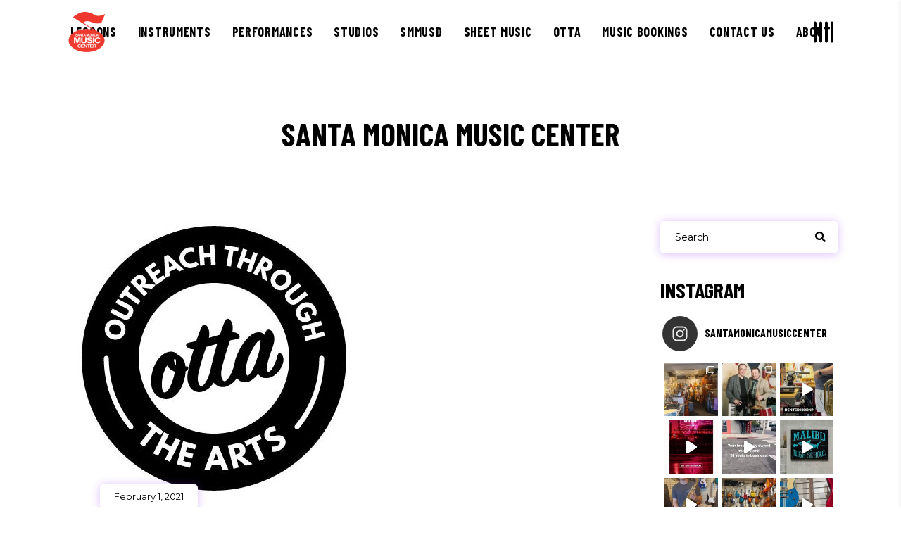

--- FILE ---
content_type: text/html; charset=UTF-8
request_url: https://santamonicamusic.com/music-scholarships-available-through-otta/
body_size: 22499
content:
<!DOCTYPE html>
<html lang="en">
<head>
	
		<meta charset="UTF-8"/>
		<link rel="profile" href="https://gmpg.org/xfn/11"/>
					<link rel="pingback" href="https://santamonicamusic.com/xmlrpc.php">
		
				<meta name="viewport" content="width=device-width,initial-scale=1,user-scalable=yes">
		<title>Music Scholarships Available through OTTA &#8211; Santa Monica Music Center</title>
<meta name='robots' content='max-image-preview:large' />
<link rel='dns-prefetch' href='//maps.googleapis.com' />
<link rel='dns-prefetch' href='//fonts.googleapis.com' />
<link rel="alternate" type="application/rss+xml" title="Santa Monica Music Center &raquo; Feed" href="https://santamonicamusic.com/feed/" />
<link rel="alternate" type="application/rss+xml" title="Santa Monica Music Center &raquo; Comments Feed" href="https://santamonicamusic.com/comments/feed/" />
<link rel="alternate" type="application/rss+xml" title="Santa Monica Music Center &raquo; Music Scholarships Available through OTTA Comments Feed" href="https://santamonicamusic.com/music-scholarships-available-through-otta/feed/" />
<script type="text/javascript">
window._wpemojiSettings = {"baseUrl":"https:\/\/s.w.org\/images\/core\/emoji\/14.0.0\/72x72\/","ext":".png","svgUrl":"https:\/\/s.w.org\/images\/core\/emoji\/14.0.0\/svg\/","svgExt":".svg","source":{"concatemoji":"https:\/\/santamonicamusic.com\/wp-includes\/js\/wp-emoji-release.min.js?ver=6.3.7"}};
/*! This file is auto-generated */
!function(i,n){var o,s,e;function c(e){try{var t={supportTests:e,timestamp:(new Date).valueOf()};sessionStorage.setItem(o,JSON.stringify(t))}catch(e){}}function p(e,t,n){e.clearRect(0,0,e.canvas.width,e.canvas.height),e.fillText(t,0,0);var t=new Uint32Array(e.getImageData(0,0,e.canvas.width,e.canvas.height).data),r=(e.clearRect(0,0,e.canvas.width,e.canvas.height),e.fillText(n,0,0),new Uint32Array(e.getImageData(0,0,e.canvas.width,e.canvas.height).data));return t.every(function(e,t){return e===r[t]})}function u(e,t,n){switch(t){case"flag":return n(e,"\ud83c\udff3\ufe0f\u200d\u26a7\ufe0f","\ud83c\udff3\ufe0f\u200b\u26a7\ufe0f")?!1:!n(e,"\ud83c\uddfa\ud83c\uddf3","\ud83c\uddfa\u200b\ud83c\uddf3")&&!n(e,"\ud83c\udff4\udb40\udc67\udb40\udc62\udb40\udc65\udb40\udc6e\udb40\udc67\udb40\udc7f","\ud83c\udff4\u200b\udb40\udc67\u200b\udb40\udc62\u200b\udb40\udc65\u200b\udb40\udc6e\u200b\udb40\udc67\u200b\udb40\udc7f");case"emoji":return!n(e,"\ud83e\udef1\ud83c\udffb\u200d\ud83e\udef2\ud83c\udfff","\ud83e\udef1\ud83c\udffb\u200b\ud83e\udef2\ud83c\udfff")}return!1}function f(e,t,n){var r="undefined"!=typeof WorkerGlobalScope&&self instanceof WorkerGlobalScope?new OffscreenCanvas(300,150):i.createElement("canvas"),a=r.getContext("2d",{willReadFrequently:!0}),o=(a.textBaseline="top",a.font="600 32px Arial",{});return e.forEach(function(e){o[e]=t(a,e,n)}),o}function t(e){var t=i.createElement("script");t.src=e,t.defer=!0,i.head.appendChild(t)}"undefined"!=typeof Promise&&(o="wpEmojiSettingsSupports",s=["flag","emoji"],n.supports={everything:!0,everythingExceptFlag:!0},e=new Promise(function(e){i.addEventListener("DOMContentLoaded",e,{once:!0})}),new Promise(function(t){var n=function(){try{var e=JSON.parse(sessionStorage.getItem(o));if("object"==typeof e&&"number"==typeof e.timestamp&&(new Date).valueOf()<e.timestamp+604800&&"object"==typeof e.supportTests)return e.supportTests}catch(e){}return null}();if(!n){if("undefined"!=typeof Worker&&"undefined"!=typeof OffscreenCanvas&&"undefined"!=typeof URL&&URL.createObjectURL&&"undefined"!=typeof Blob)try{var e="postMessage("+f.toString()+"("+[JSON.stringify(s),u.toString(),p.toString()].join(",")+"));",r=new Blob([e],{type:"text/javascript"}),a=new Worker(URL.createObjectURL(r),{name:"wpTestEmojiSupports"});return void(a.onmessage=function(e){c(n=e.data),a.terminate(),t(n)})}catch(e){}c(n=f(s,u,p))}t(n)}).then(function(e){for(var t in e)n.supports[t]=e[t],n.supports.everything=n.supports.everything&&n.supports[t],"flag"!==t&&(n.supports.everythingExceptFlag=n.supports.everythingExceptFlag&&n.supports[t]);n.supports.everythingExceptFlag=n.supports.everythingExceptFlag&&!n.supports.flag,n.DOMReady=!1,n.readyCallback=function(){n.DOMReady=!0}}).then(function(){return e}).then(function(){var e;n.supports.everything||(n.readyCallback(),(e=n.source||{}).concatemoji?t(e.concatemoji):e.wpemoji&&e.twemoji&&(t(e.twemoji),t(e.wpemoji)))}))}((window,document),window._wpemojiSettings);
</script>
<style type="text/css">
img.wp-smiley,
img.emoji {
	display: inline !important;
	border: none !important;
	box-shadow: none !important;
	height: 1em !important;
	width: 1em !important;
	margin: 0 0.07em !important;
	vertical-align: -0.1em !important;
	background: none !important;
	padding: 0 !important;
}
</style>
	<link rel='stylesheet' id='sbi_styles-css' href='https://santamonicamusic.com/wp-content/plugins/instagram-feed/css/sbi-styles.min.css?ver=6.2.1' type='text/css' media='all' />
<link rel='stylesheet' id='wp-block-library-css' href='https://santamonicamusic.com/wp-includes/css/dist/block-library/style.min.css?ver=6.3.7' type='text/css' media='all' />
<link rel='stylesheet' id='wc-blocks-vendors-style-css' href='https://santamonicamusic.com/wp-content/plugins/woocommerce/packages/woocommerce-blocks/build/wc-blocks-vendors-style.css?ver=8.9.2' type='text/css' media='all' />
<link rel='stylesheet' id='wc-blocks-style-css' href='https://santamonicamusic.com/wp-content/plugins/woocommerce/packages/woocommerce-blocks/build/wc-blocks-style.css?ver=8.9.2' type='text/css' media='all' />
<style id='classic-theme-styles-inline-css' type='text/css'>
/*! This file is auto-generated */
.wp-block-button__link{color:#fff;background-color:#32373c;border-radius:9999px;box-shadow:none;text-decoration:none;padding:calc(.667em + 2px) calc(1.333em + 2px);font-size:1.125em}.wp-block-file__button{background:#32373c;color:#fff;text-decoration:none}
</style>
<style id='global-styles-inline-css' type='text/css'>
body{--wp--preset--color--black: #000000;--wp--preset--color--cyan-bluish-gray: #abb8c3;--wp--preset--color--white: #ffffff;--wp--preset--color--pale-pink: #f78da7;--wp--preset--color--vivid-red: #cf2e2e;--wp--preset--color--luminous-vivid-orange: #ff6900;--wp--preset--color--luminous-vivid-amber: #fcb900;--wp--preset--color--light-green-cyan: #7bdcb5;--wp--preset--color--vivid-green-cyan: #00d084;--wp--preset--color--pale-cyan-blue: #8ed1fc;--wp--preset--color--vivid-cyan-blue: #0693e3;--wp--preset--color--vivid-purple: #9b51e0;--wp--preset--gradient--vivid-cyan-blue-to-vivid-purple: linear-gradient(135deg,rgba(6,147,227,1) 0%,rgb(155,81,224) 100%);--wp--preset--gradient--light-green-cyan-to-vivid-green-cyan: linear-gradient(135deg,rgb(122,220,180) 0%,rgb(0,208,130) 100%);--wp--preset--gradient--luminous-vivid-amber-to-luminous-vivid-orange: linear-gradient(135deg,rgba(252,185,0,1) 0%,rgba(255,105,0,1) 100%);--wp--preset--gradient--luminous-vivid-orange-to-vivid-red: linear-gradient(135deg,rgba(255,105,0,1) 0%,rgb(207,46,46) 100%);--wp--preset--gradient--very-light-gray-to-cyan-bluish-gray: linear-gradient(135deg,rgb(238,238,238) 0%,rgb(169,184,195) 100%);--wp--preset--gradient--cool-to-warm-spectrum: linear-gradient(135deg,rgb(74,234,220) 0%,rgb(151,120,209) 20%,rgb(207,42,186) 40%,rgb(238,44,130) 60%,rgb(251,105,98) 80%,rgb(254,248,76) 100%);--wp--preset--gradient--blush-light-purple: linear-gradient(135deg,rgb(255,206,236) 0%,rgb(152,150,240) 100%);--wp--preset--gradient--blush-bordeaux: linear-gradient(135deg,rgb(254,205,165) 0%,rgb(254,45,45) 50%,rgb(107,0,62) 100%);--wp--preset--gradient--luminous-dusk: linear-gradient(135deg,rgb(255,203,112) 0%,rgb(199,81,192) 50%,rgb(65,88,208) 100%);--wp--preset--gradient--pale-ocean: linear-gradient(135deg,rgb(255,245,203) 0%,rgb(182,227,212) 50%,rgb(51,167,181) 100%);--wp--preset--gradient--electric-grass: linear-gradient(135deg,rgb(202,248,128) 0%,rgb(113,206,126) 100%);--wp--preset--gradient--midnight: linear-gradient(135deg,rgb(2,3,129) 0%,rgb(40,116,252) 100%);--wp--preset--font-size--small: 13px;--wp--preset--font-size--medium: 20px;--wp--preset--font-size--large: 36px;--wp--preset--font-size--x-large: 42px;--wp--preset--spacing--20: 0.44rem;--wp--preset--spacing--30: 0.67rem;--wp--preset--spacing--40: 1rem;--wp--preset--spacing--50: 1.5rem;--wp--preset--spacing--60: 2.25rem;--wp--preset--spacing--70: 3.38rem;--wp--preset--spacing--80: 5.06rem;--wp--preset--shadow--natural: 6px 6px 9px rgba(0, 0, 0, 0.2);--wp--preset--shadow--deep: 12px 12px 50px rgba(0, 0, 0, 0.4);--wp--preset--shadow--sharp: 6px 6px 0px rgba(0, 0, 0, 0.2);--wp--preset--shadow--outlined: 6px 6px 0px -3px rgba(255, 255, 255, 1), 6px 6px rgba(0, 0, 0, 1);--wp--preset--shadow--crisp: 6px 6px 0px rgba(0, 0, 0, 1);}:where(.is-layout-flex){gap: 0.5em;}:where(.is-layout-grid){gap: 0.5em;}body .is-layout-flow > .alignleft{float: left;margin-inline-start: 0;margin-inline-end: 2em;}body .is-layout-flow > .alignright{float: right;margin-inline-start: 2em;margin-inline-end: 0;}body .is-layout-flow > .aligncenter{margin-left: auto !important;margin-right: auto !important;}body .is-layout-constrained > .alignleft{float: left;margin-inline-start: 0;margin-inline-end: 2em;}body .is-layout-constrained > .alignright{float: right;margin-inline-start: 2em;margin-inline-end: 0;}body .is-layout-constrained > .aligncenter{margin-left: auto !important;margin-right: auto !important;}body .is-layout-constrained > :where(:not(.alignleft):not(.alignright):not(.alignfull)){max-width: var(--wp--style--global--content-size);margin-left: auto !important;margin-right: auto !important;}body .is-layout-constrained > .alignwide{max-width: var(--wp--style--global--wide-size);}body .is-layout-flex{display: flex;}body .is-layout-flex{flex-wrap: wrap;align-items: center;}body .is-layout-flex > *{margin: 0;}body .is-layout-grid{display: grid;}body .is-layout-grid > *{margin: 0;}:where(.wp-block-columns.is-layout-flex){gap: 2em;}:where(.wp-block-columns.is-layout-grid){gap: 2em;}:where(.wp-block-post-template.is-layout-flex){gap: 1.25em;}:where(.wp-block-post-template.is-layout-grid){gap: 1.25em;}.has-black-color{color: var(--wp--preset--color--black) !important;}.has-cyan-bluish-gray-color{color: var(--wp--preset--color--cyan-bluish-gray) !important;}.has-white-color{color: var(--wp--preset--color--white) !important;}.has-pale-pink-color{color: var(--wp--preset--color--pale-pink) !important;}.has-vivid-red-color{color: var(--wp--preset--color--vivid-red) !important;}.has-luminous-vivid-orange-color{color: var(--wp--preset--color--luminous-vivid-orange) !important;}.has-luminous-vivid-amber-color{color: var(--wp--preset--color--luminous-vivid-amber) !important;}.has-light-green-cyan-color{color: var(--wp--preset--color--light-green-cyan) !important;}.has-vivid-green-cyan-color{color: var(--wp--preset--color--vivid-green-cyan) !important;}.has-pale-cyan-blue-color{color: var(--wp--preset--color--pale-cyan-blue) !important;}.has-vivid-cyan-blue-color{color: var(--wp--preset--color--vivid-cyan-blue) !important;}.has-vivid-purple-color{color: var(--wp--preset--color--vivid-purple) !important;}.has-black-background-color{background-color: var(--wp--preset--color--black) !important;}.has-cyan-bluish-gray-background-color{background-color: var(--wp--preset--color--cyan-bluish-gray) !important;}.has-white-background-color{background-color: var(--wp--preset--color--white) !important;}.has-pale-pink-background-color{background-color: var(--wp--preset--color--pale-pink) !important;}.has-vivid-red-background-color{background-color: var(--wp--preset--color--vivid-red) !important;}.has-luminous-vivid-orange-background-color{background-color: var(--wp--preset--color--luminous-vivid-orange) !important;}.has-luminous-vivid-amber-background-color{background-color: var(--wp--preset--color--luminous-vivid-amber) !important;}.has-light-green-cyan-background-color{background-color: var(--wp--preset--color--light-green-cyan) !important;}.has-vivid-green-cyan-background-color{background-color: var(--wp--preset--color--vivid-green-cyan) !important;}.has-pale-cyan-blue-background-color{background-color: var(--wp--preset--color--pale-cyan-blue) !important;}.has-vivid-cyan-blue-background-color{background-color: var(--wp--preset--color--vivid-cyan-blue) !important;}.has-vivid-purple-background-color{background-color: var(--wp--preset--color--vivid-purple) !important;}.has-black-border-color{border-color: var(--wp--preset--color--black) !important;}.has-cyan-bluish-gray-border-color{border-color: var(--wp--preset--color--cyan-bluish-gray) !important;}.has-white-border-color{border-color: var(--wp--preset--color--white) !important;}.has-pale-pink-border-color{border-color: var(--wp--preset--color--pale-pink) !important;}.has-vivid-red-border-color{border-color: var(--wp--preset--color--vivid-red) !important;}.has-luminous-vivid-orange-border-color{border-color: var(--wp--preset--color--luminous-vivid-orange) !important;}.has-luminous-vivid-amber-border-color{border-color: var(--wp--preset--color--luminous-vivid-amber) !important;}.has-light-green-cyan-border-color{border-color: var(--wp--preset--color--light-green-cyan) !important;}.has-vivid-green-cyan-border-color{border-color: var(--wp--preset--color--vivid-green-cyan) !important;}.has-pale-cyan-blue-border-color{border-color: var(--wp--preset--color--pale-cyan-blue) !important;}.has-vivid-cyan-blue-border-color{border-color: var(--wp--preset--color--vivid-cyan-blue) !important;}.has-vivid-purple-border-color{border-color: var(--wp--preset--color--vivid-purple) !important;}.has-vivid-cyan-blue-to-vivid-purple-gradient-background{background: var(--wp--preset--gradient--vivid-cyan-blue-to-vivid-purple) !important;}.has-light-green-cyan-to-vivid-green-cyan-gradient-background{background: var(--wp--preset--gradient--light-green-cyan-to-vivid-green-cyan) !important;}.has-luminous-vivid-amber-to-luminous-vivid-orange-gradient-background{background: var(--wp--preset--gradient--luminous-vivid-amber-to-luminous-vivid-orange) !important;}.has-luminous-vivid-orange-to-vivid-red-gradient-background{background: var(--wp--preset--gradient--luminous-vivid-orange-to-vivid-red) !important;}.has-very-light-gray-to-cyan-bluish-gray-gradient-background{background: var(--wp--preset--gradient--very-light-gray-to-cyan-bluish-gray) !important;}.has-cool-to-warm-spectrum-gradient-background{background: var(--wp--preset--gradient--cool-to-warm-spectrum) !important;}.has-blush-light-purple-gradient-background{background: var(--wp--preset--gradient--blush-light-purple) !important;}.has-blush-bordeaux-gradient-background{background: var(--wp--preset--gradient--blush-bordeaux) !important;}.has-luminous-dusk-gradient-background{background: var(--wp--preset--gradient--luminous-dusk) !important;}.has-pale-ocean-gradient-background{background: var(--wp--preset--gradient--pale-ocean) !important;}.has-electric-grass-gradient-background{background: var(--wp--preset--gradient--electric-grass) !important;}.has-midnight-gradient-background{background: var(--wp--preset--gradient--midnight) !important;}.has-small-font-size{font-size: var(--wp--preset--font-size--small) !important;}.has-medium-font-size{font-size: var(--wp--preset--font-size--medium) !important;}.has-large-font-size{font-size: var(--wp--preset--font-size--large) !important;}.has-x-large-font-size{font-size: var(--wp--preset--font-size--x-large) !important;}
.wp-block-navigation a:where(:not(.wp-element-button)){color: inherit;}
:where(.wp-block-post-template.is-layout-flex){gap: 1.25em;}:where(.wp-block-post-template.is-layout-grid){gap: 1.25em;}
:where(.wp-block-columns.is-layout-flex){gap: 2em;}:where(.wp-block-columns.is-layout-grid){gap: 2em;}
.wp-block-pullquote{font-size: 1.5em;line-height: 1.6;}
</style>
<link rel='stylesheet' id='contact-form-7-css' href='https://santamonicamusic.com/wp-content/plugins/contact-form-7/includes/css/styles.css?ver=5.8' type='text/css' media='all' />
<link rel='stylesheet' id='vibra-edge-modules-css' href='https://santamonicamusic.com/wp-content/themes/vibra/assets/css/modules.min.css?ver=6.3.7' type='text/css' media='all' />
<link rel='stylesheet' id='vibra-music-style-css' href='https://santamonicamusic.com/wp-content/plugins/vibra-music/assets/css/music.min.css?ver=6.3.7' type='text/css' media='all' />
<link rel='stylesheet' id='vibra-edge-modules-responsive-css' href='https://santamonicamusic.com/wp-content/themes/vibra/assets/css/modules-responsive.min.css?ver=6.3.7' type='text/css' media='all' />
<link rel='stylesheet' id='vibra-music-responsive-style-css' href='https://santamonicamusic.com/wp-content/plugins/vibra-music/assets/css/music-responsive.min.css?ver=6.3.7' type='text/css' media='all' />
<style id='woocommerce-inline-inline-css' type='text/css'>
.woocommerce form .form-row .required { visibility: visible; }
</style>
<link rel='stylesheet' id='vibra-edge-default-style-css' href='https://santamonicamusic.com/wp-content/themes/vibra/style.css?ver=6.3.7' type='text/css' media='all' />
<link rel='stylesheet' id='edgtf-dripicons-css' href='https://santamonicamusic.com/wp-content/themes/vibra/framework/lib/icons-pack/dripicons/dripicons.css?ver=6.3.7' type='text/css' media='all' />
<link rel='stylesheet' id='edgtf-font_elegant-css' href='https://santamonicamusic.com/wp-content/themes/vibra/framework/lib/icons-pack/elegant-icons/style.min.css?ver=6.3.7' type='text/css' media='all' />
<link rel='stylesheet' id='edgtf-font_awesome-css' href='https://santamonicamusic.com/wp-content/themes/vibra/framework/lib/icons-pack/font-awesome/css/fontawesome-all.min.css?ver=6.3.7' type='text/css' media='all' />
<link rel='stylesheet' id='edgtf-ion_icons-css' href='https://santamonicamusic.com/wp-content/themes/vibra/framework/lib/icons-pack/ion-icons/css/ionicons.min.css?ver=6.3.7' type='text/css' media='all' />
<link rel='stylesheet' id='edgtf-linea_icons-css' href='https://santamonicamusic.com/wp-content/themes/vibra/framework/lib/icons-pack/linea-icons/style.css?ver=6.3.7' type='text/css' media='all' />
<link rel='stylesheet' id='edgtf-linear_icons-css' href='https://santamonicamusic.com/wp-content/themes/vibra/framework/lib/icons-pack/linear-icons/style.css?ver=6.3.7' type='text/css' media='all' />
<link rel='stylesheet' id='edgtf-simple_line_icons-css' href='https://santamonicamusic.com/wp-content/themes/vibra/framework/lib/icons-pack/simple-line-icons/simple-line-icons.css?ver=6.3.7' type='text/css' media='all' />
<link rel='stylesheet' id='mediaelement-css' href='https://santamonicamusic.com/wp-includes/js/mediaelement/mediaelementplayer-legacy.min.css?ver=4.2.17' type='text/css' media='all' />
<link rel='stylesheet' id='wp-mediaelement-css' href='https://santamonicamusic.com/wp-includes/js/mediaelement/wp-mediaelement.min.css?ver=6.3.7' type='text/css' media='all' />
<link rel='stylesheet' id='vibra-edge-woo-css' href='https://santamonicamusic.com/wp-content/themes/vibra/assets/css/woocommerce.min.css?ver=6.3.7' type='text/css' media='all' />
<style id='vibra-edge-woo-inline-css' type='text/css'>
.postid-4496.edgtf-boxed .edgtf-wrapper { background-color: #ffffff;}
</style>
<link rel='stylesheet' id='vibra-edge-woo-responsive-css' href='https://santamonicamusic.com/wp-content/themes/vibra/assets/css/woocommerce-responsive.min.css?ver=6.3.7' type='text/css' media='all' />
<link rel='stylesheet' id='vibra-edge-style-dynamic-css' href='https://santamonicamusic.com/wp-content/themes/vibra/assets/css/style_dynamic.css?ver=1673451373' type='text/css' media='all' />
<link rel='stylesheet' id='vibra-edge-style-dynamic-responsive-css' href='https://santamonicamusic.com/wp-content/themes/vibra/assets/css/style_dynamic_responsive.css?ver=1673451373' type='text/css' media='all' />
<link rel='stylesheet' id='vibra-edge-google-fonts-css' href='https://fonts.googleapis.com/css?family=Barlow+Condensed%3A400%2C500%2C600%2C700%7CMontserrat%3A400%2C500%2C600%2C700%7CQuentin%3A400%2C500%2C600%2C700&#038;subset=latin-ext&#038;ver=1.0.0' type='text/css' media='all' />
<link rel='stylesheet' id='vibra-core-dashboard-style-css' href='https://santamonicamusic.com/wp-content/plugins/vibra-core/core-dashboard/assets/css/core-dashboard.min.css?ver=6.3.7' type='text/css' media='all' />
<link rel='stylesheet' id='recent-posts-widget-with-thumbnails-public-style-css' href='https://santamonicamusic.com/wp-content/plugins/recent-posts-widget-with-thumbnails/public.css?ver=7.1.1' type='text/css' media='all' />
<script type='text/javascript' src='https://santamonicamusic.com/wp-includes/js/jquery/jquery.min.js?ver=3.7.0' id='jquery-core-js'></script>
<script type='text/javascript' src='https://santamonicamusic.com/wp-includes/js/jquery/jquery-migrate.min.js?ver=3.4.1' id='jquery-migrate-js'></script>
<script type='text/javascript' src='https://santamonicamusic.com/wp-content/plugins/woocommerce/assets/js/jquery-blockui/jquery.blockUI.min.js?ver=2.7.0-wc.7.2.2' id='jquery-blockui-js'></script>
<script type='text/javascript' id='wc-add-to-cart-js-extra'>
/* <![CDATA[ */
var wc_add_to_cart_params = {"ajax_url":"\/wp-admin\/admin-ajax.php","wc_ajax_url":"\/?wc-ajax=%%endpoint%%","i18n_view_cart":"View cart","cart_url":"https:\/\/santamonicamusic.com\/cart\/","is_cart":"","cart_redirect_after_add":"no"};
/* ]]> */
</script>
<script type='text/javascript' src='https://santamonicamusic.com/wp-content/plugins/woocommerce/assets/js/frontend/add-to-cart.min.js?ver=7.2.2' id='wc-add-to-cart-js'></script>
<script type='text/javascript' src='https://santamonicamusic.com/wp-content/plugins/js_composer/assets/js/vendors/woocommerce-add-to-cart.js?ver=6.10.0' id='vc_woocommerce-add-to-cart-js-js'></script>
<link rel="https://api.w.org/" href="https://santamonicamusic.com/wp-json/" /><link rel="alternate" type="application/json" href="https://santamonicamusic.com/wp-json/wp/v2/posts/4496" /><link rel="EditURI" type="application/rsd+xml" title="RSD" href="https://santamonicamusic.com/xmlrpc.php?rsd" />
<meta name="generator" content="WordPress 6.3.7" />
<meta name="generator" content="WooCommerce 7.2.2" />
<link rel="canonical" href="https://santamonicamusic.com/music-scholarships-available-through-otta/" />
<link rel='shortlink' href='https://santamonicamusic.com/?p=4496' />
<link rel="alternate" type="application/json+oembed" href="https://santamonicamusic.com/wp-json/oembed/1.0/embed?url=https%3A%2F%2Fsantamonicamusic.com%2Fmusic-scholarships-available-through-otta%2F" />
<link rel="alternate" type="text/xml+oembed" href="https://santamonicamusic.com/wp-json/oembed/1.0/embed?url=https%3A%2F%2Fsantamonicamusic.com%2Fmusic-scholarships-available-through-otta%2F&#038;format=xml" />

<link rel='stylesheet' id='4684-css' href='//santamonicamusic.com/wp-content/uploads/custom-css-js/4684.css?v=1141' type="text/css" media='all' />
<!-- start Simple Custom CSS and JS -->
<script type="text/javascript">
/* Default comment here */ 

jQuery(document).ready(function( $ ){
   $('.page-id-4427 .edgtf-artists-showcase-info .edgtf-artist-title-holder').append('<nav class="edgtf-main-menu edgtf-drop-down edgtf-default-nav"><ul><li class="btns anchor-item"><a href="#rentals" class=""><span class="item_outer"><span class="item_text">GET YOUR INSTRUMENT</span></span></a></li></ul></nav>');
   $('.page-id-4193 .edgtf-artists-showcase-info .edgtf-artist-title-holder').append('<nav class="edgtf-main-menu edgtf-drop-down edgtf-default-nav"><ul><li class="btns anchor-item"><a href="#rentals" class=""><span class="item_outer"><span class="item_text">GET YOUR INSTRUMENT</span></span></a></li></ul></nav>');

});

</script>
<!-- end Simple Custom CSS and JS -->
	<noscript><style>.woocommerce-product-gallery{ opacity: 1 !important; }</style></noscript>
	<meta name="generator" content="Powered by WPBakery Page Builder - drag and drop page builder for WordPress."/>
<meta name="generator" content="Powered by Slider Revolution 6.5.22 - responsive, Mobile-Friendly Slider Plugin for WordPress with comfortable drag and drop interface." />
<link rel="icon" href="https://santamonicamusic.com/wp-content/uploads/2019/02/cropped-logo-512x512-1-32x32.png" sizes="32x32" />
<link rel="icon" href="https://santamonicamusic.com/wp-content/uploads/2019/02/cropped-logo-512x512-1-192x192.png" sizes="192x192" />
<link rel="apple-touch-icon" href="https://santamonicamusic.com/wp-content/uploads/2019/02/cropped-logo-512x512-1-180x180.png" />
<meta name="msapplication-TileImage" content="https://santamonicamusic.com/wp-content/uploads/2019/02/cropped-logo-512x512-1-270x270.png" />
<script>function setREVStartSize(e){
			//window.requestAnimationFrame(function() {
				window.RSIW = window.RSIW===undefined ? window.innerWidth : window.RSIW;
				window.RSIH = window.RSIH===undefined ? window.innerHeight : window.RSIH;
				try {
					var pw = document.getElementById(e.c).parentNode.offsetWidth,
						newh;
					pw = pw===0 || isNaN(pw) || (e.l=="fullwidth" || e.layout=="fullwidth") ? window.RSIW : pw;
					e.tabw = e.tabw===undefined ? 0 : parseInt(e.tabw);
					e.thumbw = e.thumbw===undefined ? 0 : parseInt(e.thumbw);
					e.tabh = e.tabh===undefined ? 0 : parseInt(e.tabh);
					e.thumbh = e.thumbh===undefined ? 0 : parseInt(e.thumbh);
					e.tabhide = e.tabhide===undefined ? 0 : parseInt(e.tabhide);
					e.thumbhide = e.thumbhide===undefined ? 0 : parseInt(e.thumbhide);
					e.mh = e.mh===undefined || e.mh=="" || e.mh==="auto" ? 0 : parseInt(e.mh,0);
					if(e.layout==="fullscreen" || e.l==="fullscreen")
						newh = Math.max(e.mh,window.RSIH);
					else{
						e.gw = Array.isArray(e.gw) ? e.gw : [e.gw];
						for (var i in e.rl) if (e.gw[i]===undefined || e.gw[i]===0) e.gw[i] = e.gw[i-1];
						e.gh = e.el===undefined || e.el==="" || (Array.isArray(e.el) && e.el.length==0)? e.gh : e.el;
						e.gh = Array.isArray(e.gh) ? e.gh : [e.gh];
						for (var i in e.rl) if (e.gh[i]===undefined || e.gh[i]===0) e.gh[i] = e.gh[i-1];
											
						var nl = new Array(e.rl.length),
							ix = 0,
							sl;
						e.tabw = e.tabhide>=pw ? 0 : e.tabw;
						e.thumbw = e.thumbhide>=pw ? 0 : e.thumbw;
						e.tabh = e.tabhide>=pw ? 0 : e.tabh;
						e.thumbh = e.thumbhide>=pw ? 0 : e.thumbh;
						for (var i in e.rl) nl[i] = e.rl[i]<window.RSIW ? 0 : e.rl[i];
						sl = nl[0];
						for (var i in nl) if (sl>nl[i] && nl[i]>0) { sl = nl[i]; ix=i;}
						var m = pw>(e.gw[ix]+e.tabw+e.thumbw) ? 1 : (pw-(e.tabw+e.thumbw)) / (e.gw[ix]);
						newh =  (e.gh[ix] * m) + (e.tabh + e.thumbh);
					}
					var el = document.getElementById(e.c);
					if (el!==null && el) el.style.height = newh+"px";
					el = document.getElementById(e.c+"_wrapper");
					if (el!==null && el) {
						el.style.height = newh+"px";
						el.style.display = "block";
					}
				} catch(e){
					console.log("Failure at Presize of Slider:" + e)
				}
			//});
		  };</script>
		<style type="text/css" id="wp-custom-css">
			.edgtf-recent-post-widget .edgtf-rp-image {display:none;}

.vc_row.wpb_row.vc_row-fluid.vc_row-o-full-height.vc_row-o-columns-middle.vc_row-o-equal-height.vc_row-flex {    display: block !important;
}

.post-4240 .edgtf-post-heading { display:none; }

.post-4312 .edgtf-post-heading { display:none; }

.edgtf-about-album-holder-title {display: none;}

.page-id-4193 p.edgtf-artist-description {font-size: 17px; line-height:35px; font-weight: 900;}

.page-id-4427 p.edgtf-artist-description {font-size: 17px; line-height:35px; font-weight:900;}

.postid-4417 .edgtf-album-details-holder {display: none; padding: 35px;	}

.postid-4417 .edgtf-about-album-content {padding-bottom: 35px;	}

.postid-4562 .edgtf-album-details-holder {display: none; padding: 35px;	}

.postid-4562 .edgtf-about-album-content {padding-bottom: 35px;	}

.postid-4568 .edgtf-album-details-holder {display: none; padding: 35px;	}

.postid-4568 .edgtf-about-album-content {padding-bottom: 35px;	}

.postid-4565 .edgtf-album-details-holder {display: none; padding: 35px;	}

.postid-4565 .edgtf-about-album-content {padding-bottom: 35px;	}

.postid-4576 .edgtf-album-details-holder {display: none; padding: 35px;	}

.postid-4576 .edgtf-about-album-content {padding-bottom: 35px;	}

.postid-4571 .edgtf-album-details-holder {display: none; padding: 35px;	}

.postid-4571 .edgtf-about-album-content {padding-bottom: 35px;	}

.postid-4578 .edgtf-album-details-holder {display: none; padding: 35px;	}

.postid-4578 .edgtf-about-album-content {padding-bottom: 35px;	}

.postid-4574 .edgtf-album-details-holder {display: none; padding: 35px;	}

.postid-4574 .edgtf-about-album-content {padding-bottom: 35px;	}

.postid-4576 .edgtf-album-details-holder {display: none; padding: 35px;	}

.postid-4576 .edgtf-about-album-content {padding-bottom: 35px;	}

.edgtf-title-wrapper {height: 200px !important;}

.edgtf-title-holder.edgtf-title-va-header-bottom {height: 180px !important;}


/*Akhil*/
@media screen and (min-width: 1600px) {
  
  .page-id-4427 .edgtf-artists-showcase .edgtf-artists-showcase-top .edgtf-artists-showcase-top-item .edgtf-artists-showcase-info .edgtf-artist-title-holder .edgtf-artist-name,
  .page-id-4193 .edgtf-artists-showcase .edgtf-artists-showcase-top .edgtf-artists-showcase-top-item .edgtf-artists-showcase-info .edgtf-artist-title-holder .edgtf-artist-name{
    font-size: 130px !important;
  }

  
	.page-id-5332 
	.wp-block-buttons {
		padding: 10px;
	}
  
}

.page-id-4427  .edgtf-artists-showcase-player, .page-id-4193  .edgtf-artists-showcase-player { display: none; }


.btns a .item_text{
  color: #fff;
  border: 1px solid #fff;
  padding: 5px 10px;
}



/*Akhil*/

/*WPPS-56555-ds-start*/
.edgtf-main-menu>ul>li>a {
    padding: 0 15px;
}
/*WPPS-56555-ds-end*/
		</style>
		<noscript><style> .wpb_animate_when_almost_visible { opacity: 1; }</style></noscript></head>
<body data-rsssl=1 class="post-template-default single single-post postid-4496 single-format-standard theme-vibra vibra-core-1.2 vibra-music-1.0.2 woocommerce-no-js vibra-ver-1.3 edgtf-boxed edgtf-grid-1400 edgtf-wide-dropdown-menu-content-in-grid edgtf-sticky-header-on-scroll-down-up edgtf-dropdown-default edgtf-header-standard edgtf-menu-area-shadow-disable edgtf-menu-area-in-grid-shadow-disable edgtf-menu-area-border-disable edgtf-menu-area-in-grid-border-disable edgtf-logo-area-border-disable edgtf-logo-area-in-grid-border-disable edgtf-header-vertical-shadow-disable edgtf-header-vertical-border-disable edgtf-side-menu-slide-with-content edgtf-woocommerce-columns-2 edgtf-woo-medium-space edgtf-woo-pl-info-below-image edgtf-woo-single-thumb-below-image edgtf-woo-single-has-pretty-photo edgtf-default-mobile-header edgtf-sticky-up-mobile-header edgtf-fullscreen-search edgtf-search-fade wpb-js-composer js-comp-ver-6.10.0 vc_responsive" itemscope itemtype="http://schema.org/WebPage">
        <div class="edgtf-wrapper">
        <div class="edgtf-wrapper-inner">
            <div class="edgtf-fullscreen-search-holder">
	<a class="edgtf-search-close edgtf-search-close-icon-pack" href="javascript:void(0)">
		<i class="edgtf-icon-font-awesome fa fa-times " ></i>	</a>
	<div class="edgtf-fullscreen-search-table">
		<div class="edgtf-fullscreen-search-cell">
			<div class="edgtf-fullscreen-search-inner">
				<form action="https://santamonicamusic.com/" class="edgtf-fullscreen-search-form" method="get">
					<div class="edgtf-form-holder">
						<div class="edgtf-form-holder-inner">
							<div class="edgtf-field-holder">
								<input type="text" placeholder="Search for..." name="s" class="edgtf-search-field" autocomplete="off" required />
							</div>
							<button type="submit" class="edgtf-search-submit edgtf-search-submit-icon-pack">
								<i class="edgtf-icon-font-awesome fa fa-search " ></i>							</button>
							<div class="edgtf-line"></div>
						</div>
					</div>
				</form>
			</div>
		</div>
	</div>
</div>
<header class="edgtf-page-header">
		
				
	<div class="edgtf-menu-area edgtf-menu-center">
				
						
			<div class="edgtf-vertical-align-containers">
				<div class="edgtf-position-left"><!--
				 --><div class="edgtf-position-left-inner">
						
	
	<div class="edgtf-logo-wrapper">
		<a itemprop="url" href="https://santamonicamusic.com/" style="height: 57px;">
			<img itemprop="image" class="edgtf-normal-logo" src="https://santamonicamusic.com/wp-content/uploads/2021/09/apple-icon-114x114-1.png" width="114" height="114"  alt="logo"/>
			<img itemprop="image" class="edgtf-dark-logo" src="https://santamonicamusic.com/wp-content/uploads/2021/09/apple-icon-114x114-1.png" width="114" height="114"  alt="dark logo"/>			<img itemprop="image" class="edgtf-light-logo" src="https://santamonicamusic.com/wp-content/uploads/2021/09/apple-icon-114x114-1.png" width="114" height="114"  alt="light logo"/>		</a>
	</div>

											</div>
				</div>
									<div class="edgtf-position-center"><!--
					 --><div class="edgtf-position-center-inner">
								
	<nav class="edgtf-main-menu edgtf-drop-down edgtf-default-nav">
		<ul id="menu-main-menu-navigation" class="clearfix"><li id="nav-menu-item-4131" class="menu-item menu-item-type-post_type menu-item-object-page menu-item-has-children  has_sub narrow"><a href="https://santamonicamusic.com/lessons/" class=""><span class="item_outer"><span class="item_text">LESSONS</span><i class="edgtf-menu-arrow fa fa-angle-down"></i></span></a>
<div class="second"><div class="inner"><ul>
	<li id="nav-menu-item-4969" class="menu-item menu-item-type-post_type menu-item-object-page "><a href="https://santamonicamusic.com/lessons/sign-up/" class=""><span class="item_outer"><span class="item_text">Sign Up for Lessons</span></span></a></li>
	<li id="nav-menu-item-4948" class="menu-item menu-item-type-post_type menu-item-object-page "><a href="https://santamonicamusic.com/teachers/" class=""><span class="item_outer"><span class="item_text">Teachers</span></span></a></li>
	<li id="nav-menu-item-5481" class="menu-item menu-item-type-custom menu-item-object-custom "><a href="https://teacherzone.com/login/" class=""><span class="item_outer"><span class="item_text">Manage Your Lesson</span></span></a></li>
</ul></div></div>
</li>
<li id="nav-menu-item-4733" class="menu-item menu-item-type-post_type menu-item-object-page  narrow"><a href="https://santamonicamusic.com/instruments/" class=""><span class="item_outer"><span class="item_text">INSTRUMENTS</span></span></a></li>
<li id="nav-menu-item-5304" class="menu-item menu-item-type-post_type menu-item-object-page menu-item-has-children  has_sub narrow"><a href="https://santamonicamusic.com/performances/" class=""><span class="item_outer"><span class="item_text">PERFORMANCES</span><i class="edgtf-menu-arrow fa fa-angle-down"></i></span></a>
<div class="second"><div class="inner"><ul>
	<li id="nav-menu-item-5310" class="menu-item menu-item-type-custom menu-item-object-custom "><a href="https://santamonicamusic.com/performances#auditions" class=""><span class="item_outer"><span class="item_text">Upcoming Auditions</span></span></a></li>
	<li id="nav-menu-item-5447" class="menu-item menu-item-type-custom menu-item-object-custom "><a href="https://santamonicamusic.com/performances#rockband" class=""><span class="item_outer"><span class="item_text">Rock Band</span></span></a></li>
</ul></div></div>
</li>
<li id="nav-menu-item-4188" class="menu-item menu-item-type-custom menu-item-object-custom menu-item-has-children  has_sub narrow"><a href="/studios" class=""><span class="item_outer"><span class="item_text">STUDIOS</span><i class="edgtf-menu-arrow fa fa-angle-down"></i></span></a>
<div class="second"><div class="inner"><ul>
	<li id="nav-menu-item-5206" class="menu-item menu-item-type-custom menu-item-object-custom "><a href="https://santamonicamusic.com/album/podcasting-audio-video-recording" class=""><span class="item_outer"><span class="item_text">Podcast Recording</span></span></a></li>
	<li id="nav-menu-item-5207" class="menu-item menu-item-type-custom menu-item-object-custom "><a href="https://santamonicamusic.com/album/music-studios" class=""><span class="item_outer"><span class="item_text">Music Studios</span></span></a></li>
	<li id="nav-menu-item-5208" class="menu-item menu-item-type-custom menu-item-object-custom "><a href="https://santamonicamusic.com/album/engineering" class=""><span class="item_outer"><span class="item_text">Engineering &#038; Mastering</span></span></a></li>
</ul></div></div>
</li>
<li id="nav-menu-item-4704" class="menu-item menu-item-type-post_type menu-item-object-page  narrow"><a href="https://santamonicamusic.com/smmusd/" class=""><span class="item_outer"><span class="item_text">SMMUSD</span></span></a></li>
<li id="nav-menu-item-4187" class="menu-item menu-item-type-custom menu-item-object-custom  narrow"><a href="https://www.sheetmusicnow.com/?aff=17" class=""><span class="item_outer"><span class="item_text">SHEET MUSIC</span></span></a></li>
<li id="nav-menu-item-4189" class="menu-item menu-item-type-custom menu-item-object-custom  narrow"><a href="http://ottarts.org" class=""><span class="item_outer"><span class="item_text">OTTA</span></span></a></li>
<li id="nav-menu-item-5185" class="menu-item menu-item-type-post_type menu-item-object-page  narrow"><a href="https://santamonicamusic.com/bookings/" class=""><span class="item_outer"><span class="item_text">MUSIC BOOKINGS</span></span></a></li>
<li id="nav-menu-item-4191" class="menu-item menu-item-type-custom menu-item-object-custom  narrow"><a href="/contact-us" class=""><span class="item_outer"><span class="item_text">CONTACT US</span></span></a></li>
<li id="nav-menu-item-4192" class="menu-item menu-item-type-custom menu-item-object-custom  narrow"><a href="/about" class=""><span class="item_outer"><span class="item_text">ABOUT</span></span></a></li>
</ul>	</nav>

						</div>
					</div>
								<div class="edgtf-position-right"><!--
				 --><div class="edgtf-position-right-inner">
															<a class="edgtf-side-menu-button-opener edgtf-icon-has-hover edgtf-side-menu-button-opener-svg-path"  href="javascript:void(0)" >
								<span class="edgtf-side-menu-icon">
					<svg version="1.1" xmlns="http://www.w3.org/2000/svg" xmlns:xlink="http://www.w3.org/1999/xlink" x="0px" y="0px" viewBox="0 0 30 31" style="enable-background:new 0 0 30 31;" xml:space="preserve">
<path d="M5,28.5c0,1.1-0.9,2-2,2l0,0c-1.1,0-2-0.9-2-2v-26c0-1.1,0.9-2,2-2l0,0c1.1,0,2,0.9,2,2V28.5z"/>
<path d="M13,28.5c0,1.1-0.9,2-2,2l0,0c-1.1,0-2-0.9-2-2v-26c0-1.1,0.9-2,2-2l0,0c1.1,0,2,0.9,2,2V28.5z"/>
<path d="M20.9,28.5c0,1.1-0.9,2-2,2l0,0c-1.1,0-2-0.9-2-2v-26c0-1.1,0.9-2,2-2l0,0c1.1,0,2,0.9,2,2V28.5z"/>
<path d="M28.9,28.5c0,1.1-0.9,2-2,2l0,0c-1.1,0-2-0.9-2-2v-26c0-1.1,0.9-2,2-2l0,0c1.1,0,2,0.9,2,2V28.5z"/>
</svg>	            </span>
			</a>
							</div>
				</div>
			</div>
			
			</div>
			
		
	
<div class="edgtf-sticky-header">
        <div class="edgtf-sticky-holder edgtf-menu-center">
                    <div class="edgtf-vertical-align-containers">
                <div class="edgtf-position-left"><!--
                 --><div class="edgtf-position-left-inner">
                        
	
	<div class="edgtf-logo-wrapper">
		<a itemprop="url" href="https://santamonicamusic.com/" style="height: 410px;">
			<img itemprop="image" class="edgtf-normal-logo" src="https://santamonicamusic.com/wp-content/uploads/2019/02/logo-512x512-2.png" width="748" height="820"  alt="logo"/>
			<img itemprop="image" class="edgtf-dark-logo" src="https://santamonicamusic.com/wp-content/uploads/2021/09/apple-icon-114x114-1.png" width="114" height="114"  alt="dark logo"/>			<img itemprop="image" class="edgtf-light-logo" src="https://santamonicamusic.com/wp-content/uploads/2021/09/apple-icon-114x114-1.png" width="114" height="114"  alt="light logo"/>		</a>
	</div>

                                            </div>
                </div>
                                    <div class="edgtf-position-center"><!--
                     --><div class="edgtf-position-center-inner">
                            
<nav class="edgtf-main-menu edgtf-drop-down edgtf-sticky-nav">
    <ul id="menu-main-menu-navigation-1" class="clearfix"><li id="sticky-nav-menu-item-4131" class="menu-item menu-item-type-post_type menu-item-object-page menu-item-has-children  has_sub narrow"><a href="https://santamonicamusic.com/lessons/" class=""><span class="item_outer"><span class="item_text">LESSONS</span><span class="plus"></span><i class="edgtf-menu-arrow fa fa-angle-down"></i></span></a>
<div class="second"><div class="inner"><ul>
	<li id="sticky-nav-menu-item-4969" class="menu-item menu-item-type-post_type menu-item-object-page "><a href="https://santamonicamusic.com/lessons/sign-up/" class=""><span class="item_outer"><span class="item_text">Sign Up for Lessons</span><span class="plus"></span></span></a></li>
	<li id="sticky-nav-menu-item-4948" class="menu-item menu-item-type-post_type menu-item-object-page "><a href="https://santamonicamusic.com/teachers/" class=""><span class="item_outer"><span class="item_text">Teachers</span><span class="plus"></span></span></a></li>
	<li id="sticky-nav-menu-item-5481" class="menu-item menu-item-type-custom menu-item-object-custom "><a href="https://teacherzone.com/login/" class=""><span class="item_outer"><span class="item_text">Manage Your Lesson</span><span class="plus"></span></span></a></li>
</ul></div></div>
</li>
<li id="sticky-nav-menu-item-4733" class="menu-item menu-item-type-post_type menu-item-object-page  narrow"><a href="https://santamonicamusic.com/instruments/" class=""><span class="item_outer"><span class="item_text">INSTRUMENTS</span><span class="plus"></span></span></a></li>
<li id="sticky-nav-menu-item-5304" class="menu-item menu-item-type-post_type menu-item-object-page menu-item-has-children  has_sub narrow"><a href="https://santamonicamusic.com/performances/" class=""><span class="item_outer"><span class="item_text">PERFORMANCES</span><span class="plus"></span><i class="edgtf-menu-arrow fa fa-angle-down"></i></span></a>
<div class="second"><div class="inner"><ul>
	<li id="sticky-nav-menu-item-5310" class="menu-item menu-item-type-custom menu-item-object-custom "><a href="https://santamonicamusic.com/performances#auditions" class=""><span class="item_outer"><span class="item_text">Upcoming Auditions</span><span class="plus"></span></span></a></li>
	<li id="sticky-nav-menu-item-5447" class="menu-item menu-item-type-custom menu-item-object-custom "><a href="https://santamonicamusic.com/performances#rockband" class=""><span class="item_outer"><span class="item_text">Rock Band</span><span class="plus"></span></span></a></li>
</ul></div></div>
</li>
<li id="sticky-nav-menu-item-4188" class="menu-item menu-item-type-custom menu-item-object-custom menu-item-has-children  has_sub narrow"><a href="/studios" class=""><span class="item_outer"><span class="item_text">STUDIOS</span><span class="plus"></span><i class="edgtf-menu-arrow fa fa-angle-down"></i></span></a>
<div class="second"><div class="inner"><ul>
	<li id="sticky-nav-menu-item-5206" class="menu-item menu-item-type-custom menu-item-object-custom "><a href="https://santamonicamusic.com/album/podcasting-audio-video-recording" class=""><span class="item_outer"><span class="item_text">Podcast Recording</span><span class="plus"></span></span></a></li>
	<li id="sticky-nav-menu-item-5207" class="menu-item menu-item-type-custom menu-item-object-custom "><a href="https://santamonicamusic.com/album/music-studios" class=""><span class="item_outer"><span class="item_text">Music Studios</span><span class="plus"></span></span></a></li>
	<li id="sticky-nav-menu-item-5208" class="menu-item menu-item-type-custom menu-item-object-custom "><a href="https://santamonicamusic.com/album/engineering" class=""><span class="item_outer"><span class="item_text">Engineering &#038; Mastering</span><span class="plus"></span></span></a></li>
</ul></div></div>
</li>
<li id="sticky-nav-menu-item-4704" class="menu-item menu-item-type-post_type menu-item-object-page  narrow"><a href="https://santamonicamusic.com/smmusd/" class=""><span class="item_outer"><span class="item_text">SMMUSD</span><span class="plus"></span></span></a></li>
<li id="sticky-nav-menu-item-4187" class="menu-item menu-item-type-custom menu-item-object-custom  narrow"><a href="https://www.sheetmusicnow.com/?aff=17" class=""><span class="item_outer"><span class="item_text">SHEET MUSIC</span><span class="plus"></span></span></a></li>
<li id="sticky-nav-menu-item-4189" class="menu-item menu-item-type-custom menu-item-object-custom  narrow"><a href="http://ottarts.org" class=""><span class="item_outer"><span class="item_text">OTTA</span><span class="plus"></span></span></a></li>
<li id="sticky-nav-menu-item-5185" class="menu-item menu-item-type-post_type menu-item-object-page  narrow"><a href="https://santamonicamusic.com/bookings/" class=""><span class="item_outer"><span class="item_text">MUSIC BOOKINGS</span><span class="plus"></span></span></a></li>
<li id="sticky-nav-menu-item-4191" class="menu-item menu-item-type-custom menu-item-object-custom  narrow"><a href="/contact-us" class=""><span class="item_outer"><span class="item_text">CONTACT US</span><span class="plus"></span></span></a></li>
<li id="sticky-nav-menu-item-4192" class="menu-item menu-item-type-custom menu-item-object-custom  narrow"><a href="/about" class=""><span class="item_outer"><span class="item_text">ABOUT</span><span class="plus"></span></span></a></li>
</ul></nav>

                        </div>
                    </div>
                                <div class="edgtf-position-right"><!--
                 --><div class="edgtf-position-right-inner">
                                                			<a class="edgtf-side-menu-button-opener edgtf-icon-has-hover edgtf-side-menu-button-opener-svg-path"  href="javascript:void(0)" >
								<span class="edgtf-side-menu-icon">
					<svg version="1.1" xmlns="http://www.w3.org/2000/svg" xmlns:xlink="http://www.w3.org/1999/xlink" x="0px" y="0px" viewBox="0 0 30 31" style="enable-background:new 0 0 30 31;" xml:space="preserve">
<path d="M5,28.5c0,1.1-0.9,2-2,2l0,0c-1.1,0-2-0.9-2-2v-26c0-1.1,0.9-2,2-2l0,0c1.1,0,2,0.9,2,2V28.5z"/>
<path d="M13,28.5c0,1.1-0.9,2-2,2l0,0c-1.1,0-2-0.9-2-2v-26c0-1.1,0.9-2,2-2l0,0c1.1,0,2,0.9,2,2V28.5z"/>
<path d="M20.9,28.5c0,1.1-0.9,2-2,2l0,0c-1.1,0-2-0.9-2-2v-26c0-1.1,0.9-2,2-2l0,0c1.1,0,2,0.9,2,2V28.5z"/>
<path d="M28.9,28.5c0,1.1-0.9,2-2,2l0,0c-1.1,0-2-0.9-2-2v-26c0-1.1,0.9-2,2-2l0,0c1.1,0,2,0.9,2,2V28.5z"/>
</svg>	            </span>
			</a>
		                    </div>
                </div>
            </div>
                </div>
	</div>

	
	</header>


<header class="edgtf-mobile-header">
		
	<div class="edgtf-mobile-header-inner">
		<div class="edgtf-mobile-header-holder">
			<div class="edgtf-grid">
				<div class="edgtf-vertical-align-containers">
					<div class="edgtf-vertical-align-containers">
						<div class="edgtf-position-left"><!--
						 --><div class="edgtf-position-left-inner">
								
<div class="edgtf-mobile-logo-wrapper">
	<a itemprop="url" href="https://santamonicamusic.com/" style="height: 57px">
		<img itemprop="image" src="https://santamonicamusic.com/wp-content/uploads/2021/09/apple-icon-114x114-1.png" width="114" height="114"  alt="Mobile Logo"/>
	</a>
</div>

							</div>
						</div>
						<div class="edgtf-position-right"><!--
						 --><div class="edgtf-position-right-inner">
																									<div class="edgtf-mobile-menu-opener edgtf-mobile-menu-opener-svg-path">
										<a href="javascript:void(0)">
																						<span class="edgtf-mobile-menu-icon">
												<svg version="1.1" xmlns="http://www.w3.org/2000/svg" xmlns:xlink="http://www.w3.org/1999/xlink" x="0px" y="0px" viewBox="0 0 30 31" style="enable-background:new 0 0 30 31;" xml:space="preserve">
<path d="M5,28.5c0,1.1-0.9,2-2,2l0,0c-1.1,0-2-0.9-2-2v-26c0-1.1,0.9-2,2-2l0,0c1.1,0,2,0.9,2,2V28.5z"/>
<path d="M13,28.5c0,1.1-0.9,2-2,2l0,0c-1.1,0-2-0.9-2-2v-26c0-1.1,0.9-2,2-2l0,0c1.1,0,2,0.9,2,2V28.5z"/>
<path d="M20.9,28.5c0,1.1-0.9,2-2,2l0,0c-1.1,0-2-0.9-2-2v-26c0-1.1,0.9-2,2-2l0,0c1.1,0,2,0.9,2,2V28.5z"/>
<path d="M28.9,28.5c0,1.1-0.9,2-2,2l0,0c-1.1,0-2-0.9-2-2v-26c0-1.1,0.9-2,2-2l0,0c1.1,0,2,0.9,2,2V28.5z"/>
</svg>											</span>
										</a>
									</div>
															</div>
						</div>
					</div>
				</div>
			</div>
		</div>
		
	<nav class="edgtf-mobile-nav" role="navigation" aria-label="Mobile Menu">
		<div class="edgtf-grid">
			<ul id="menu-main-menu-navigation-2" class=""><li id="mobile-menu-item-4131" class="menu-item menu-item-type-post_type menu-item-object-page menu-item-has-children  has_sub"><a href="https://santamonicamusic.com/lessons/" class=""><span>LESSONS</span></a><span class="mobile_arrow"><i class="edgtf-sub-arrow fa fa-angle-right"></i><i class="fa fa-angle-down"></i></span>
<ul class="sub_menu">
	<li id="mobile-menu-item-4969" class="menu-item menu-item-type-post_type menu-item-object-page "><a href="https://santamonicamusic.com/lessons/sign-up/" class=""><span>Sign Up for Lessons</span></a></li>
	<li id="mobile-menu-item-4948" class="menu-item menu-item-type-post_type menu-item-object-page "><a href="https://santamonicamusic.com/teachers/" class=""><span>Teachers</span></a></li>
	<li id="mobile-menu-item-5481" class="menu-item menu-item-type-custom menu-item-object-custom "><a href="https://teacherzone.com/login/" class=""><span>Manage Your Lesson</span></a></li>
</ul>
</li>
<li id="mobile-menu-item-4733" class="menu-item menu-item-type-post_type menu-item-object-page "><a href="https://santamonicamusic.com/instruments/" class=""><span>INSTRUMENTS</span></a></li>
<li id="mobile-menu-item-5304" class="menu-item menu-item-type-post_type menu-item-object-page menu-item-has-children  has_sub"><a href="https://santamonicamusic.com/performances/" class=""><span>PERFORMANCES</span></a><span class="mobile_arrow"><i class="edgtf-sub-arrow fa fa-angle-right"></i><i class="fa fa-angle-down"></i></span>
<ul class="sub_menu">
	<li id="mobile-menu-item-5310" class="menu-item menu-item-type-custom menu-item-object-custom "><a href="https://santamonicamusic.com/performances#auditions" class=""><span>Upcoming Auditions</span></a></li>
	<li id="mobile-menu-item-5447" class="menu-item menu-item-type-custom menu-item-object-custom "><a href="https://santamonicamusic.com/performances#rockband" class=""><span>Rock Band</span></a></li>
</ul>
</li>
<li id="mobile-menu-item-4188" class="menu-item menu-item-type-custom menu-item-object-custom menu-item-has-children  has_sub"><a href="/studios" class=""><span>STUDIOS</span></a><span class="mobile_arrow"><i class="edgtf-sub-arrow fa fa-angle-right"></i><i class="fa fa-angle-down"></i></span>
<ul class="sub_menu">
	<li id="mobile-menu-item-5206" class="menu-item menu-item-type-custom menu-item-object-custom "><a href="https://santamonicamusic.com/album/podcasting-audio-video-recording" class=""><span>Podcast Recording</span></a></li>
	<li id="mobile-menu-item-5207" class="menu-item menu-item-type-custom menu-item-object-custom "><a href="https://santamonicamusic.com/album/music-studios" class=""><span>Music Studios</span></a></li>
	<li id="mobile-menu-item-5208" class="menu-item menu-item-type-custom menu-item-object-custom "><a href="https://santamonicamusic.com/album/engineering" class=""><span>Engineering &#038; Mastering</span></a></li>
</ul>
</li>
<li id="mobile-menu-item-4704" class="menu-item menu-item-type-post_type menu-item-object-page "><a href="https://santamonicamusic.com/smmusd/" class=""><span>SMMUSD</span></a></li>
<li id="mobile-menu-item-4187" class="menu-item menu-item-type-custom menu-item-object-custom "><a href="https://www.sheetmusicnow.com/?aff=17" class=""><span>SHEET MUSIC</span></a></li>
<li id="mobile-menu-item-4189" class="menu-item menu-item-type-custom menu-item-object-custom "><a href="http://ottarts.org" class=""><span>OTTA</span></a></li>
<li id="mobile-menu-item-5185" class="menu-item menu-item-type-post_type menu-item-object-page "><a href="https://santamonicamusic.com/bookings/" class=""><span>MUSIC BOOKINGS</span></a></li>
<li id="mobile-menu-item-4191" class="menu-item menu-item-type-custom menu-item-object-custom "><a href="/contact-us" class=""><span>CONTACT US</span></a></li>
<li id="mobile-menu-item-4192" class="menu-item menu-item-type-custom menu-item-object-custom "><a href="/about" class=""><span>ABOUT</span></a></li>
</ul>		</div>
	</nav>

	</div>
	
	</header>

			<a id='edgtf-back-to-top' href='#'>
                <h5 class="edgtf-icon-stack">
					<span class="arrow_triangle-left"></span>
					BACK TO TOP                 </h5>
			</a>
			        
            <div class="edgtf-content" >
                <div class="edgtf-content-inner">
<div class="edgtf-title-holder edgtf-centered-type edgtf-title-va-header-bottom" style="height: 162px" data-height="162">
		<div class="edgtf-title-wrapper" style="height: 162px">
		<div class="edgtf-title-inner">
			<div class="edgtf-grid">
													<h3 class="edgtf-page-title entry-title" >Santa Monica Music Center</h3>
								
			</div>
	    </div>
	</div>
</div>

	
	<div class="edgtf-container">
				
		<div class="edgtf-container-inner clearfix">
			<div class="edgtf-grid-row edgtf-content-has-sidebar edgtf-grid-normal-gutter">
	<div class="edgtf-page-content-holder edgtf-grid-col-9">
		<div class="edgtf-blog-holder edgtf-blog-single edgtf-blog-single-standard">
			
<article id="post-4496" class="post-4496 post type-post status-publish format-standard has-post-thumbnail hentry category-otta category-promotions category-shop-local">
    <div class="edgtf-post-content">
        <div class="edgtf-post-heading">
            
	<div class="edgtf-post-image">
					<img width="387" height="391" src="https://santamonicamusic.com/wp-content/uploads/2021/09/Logo-Circle-OTTA-e1631555961768.jpg" class="attachment-full size-full wp-post-image" alt="santa monica music center culver city Music center instrument music audio studio video rental rent local studios repair los angeles mar vista palms westside century city compton venice inglewood la brea beverly hills malibu bel air cleaning sterilization scholarships" decoding="async" fetchpriority="high" srcset="https://santamonicamusic.com/wp-content/uploads/2021/09/Logo-Circle-OTTA-e1631555961768.jpg 387w, https://santamonicamusic.com/wp-content/uploads/2021/09/Logo-Circle-OTTA-e1631555961768-297x300.jpg 297w, https://santamonicamusic.com/wp-content/uploads/2021/09/Logo-Circle-OTTA-e1631555961768-100x100.jpg 100w" sizes="(max-width: 387px) 100vw, 387px" />					</div>
        </div>
        <div class="edgtf-post-text">
            <div class="edgtf-post-text-inner">
                <div class="edgtf-post-info-top">
					<div itemprop="dateCreated" class="edgtf-post-info-date entry-date published updated">
            <a itemprop="url" href="https://santamonicamusic.com/2021/02/">
    
        February 1, 2021        </a>
    <meta itemprop="interactionCount" content="UserComments: 0"/>
</div>                </div>
                <div class="edgtf-post-text-main">
                    
<h2 itemprop="name" class="entry-title edgtf-post-title" >
			Music Scholarships Available through OTTA	</h2>                    
<p>Santa Monica Music Center believes that access to music and music education should be made available to  as many people as possible. Through their foundation, <a href="http://www.ottarts.org/apply/">Outreach through the Arts</a>, SMMC is able to to give private lesson scholarships, provide music and sound engineering programs to youths, and make music experiences like tickets to the Broad available to families and students. For more information on how to apply or how to contribute to this program, check out OTTA&#8217;s website. </p>



<div class="wp-block-buttons is-layout-flex wp-block-buttons-is-layout-flex">
<div class="wp-block-button"><a class="wp-block-button__link">Go to OTTArts.ORG</a></div>
</div>
                                    </div>
                <div class="edgtf-post-info-bottom clearfix">
                    <div class="edgtf-post-info-bottom-left">
						                        <div class="edgtf-post-info-category">
	<span> / </span>
    <a href="https://santamonicamusic.com/category/otta/" rel="category tag">Outreach Through the Arts</a>, <a href="https://santamonicamusic.com/category/promotions/" rel="category tag">Promotions</a>, <a href="https://santamonicamusic.com/category/shop-local/" rel="category tag">Shop Local</a></div>                                            </div>
                    <div class="edgtf-post-info-bottom-right">
                        	<div class="edgtf-blog-share">
		<div class="edgtf-social-share-holder edgtf-list">
		<ul>
		<li class="edgtf-facebook-share">
	<a itemprop="url" class="edgtf-share-link" href="#" onclick="window.open(&#039;https://www.facebook.com/sharer.php?u=https%3A%2F%2Fsantamonicamusic.com%2Fmusic-scholarships-available-through-otta%2F&#039;, &#039;sharer&#039;, &#039;toolbar=0,status=0,width=620,height=280&#039;);">
	 				<span class="edgtf-social-network-icon social_facebook_circle"></span>
			</a>
</li><li class="edgtf-tumblr-share">
	<a itemprop="url" class="edgtf-share-link" href="#" onclick="popUp=window.open(&#039;https://www.tumblr.com/share/link?url=https%3A%2F%2Fsantamonicamusic.com%2Fmusic-scholarships-available-through-otta%2F&amp;name=Music+Scholarships+Available+through+OTTA&amp;description=Santa+Monica+Music+Center+believes+that+access+to+music+and+music+education+should+be+made+available+to+as+many+people+as+possible.+Through+their+foundation%2C+Outreach+through+the+Arts%2C+SMMC+is+able+to+to+give+private+lesson+scholarships%2C+provide+%5B%26hellip%3B%5D&#039;, &#039;popupwindow&#039;, &#039;scrollbars=yes,width=800,height=400&#039;);popUp.focus();return false;">
	 				<span class="edgtf-social-network-icon social_tumblr_circle"></span>
			</a>
</li><li class="edgtf-pinterest-share">
	<a itemprop="url" class="edgtf-share-link" href="#" onclick="popUp=window.open(&#039;https://pinterest.com/pin/create/button/?url=https%3A%2F%2Fsantamonicamusic.com%2Fmusic-scholarships-available-through-otta%2F&amp;description=music-scholarships-available-through-otta&amp;media=https%3A%2F%2Fsantamonicamusic.com%2Fwp-content%2Fuploads%2F2021%2F09%2FLogo-Circle-OTTA-e1631555961768.jpg&#039;, &#039;popupwindow&#039;, &#039;scrollbars=yes,width=800,height=400&#039;);popUp.focus();return false;">
	 				<span class="edgtf-social-network-icon social_pinterest_circle"></span>
			</a>
</li>	</ul>
</div>	</div>
                    </div>
                </div>
            </div>
        </div>
    </div>
</article>	<div class="edgtf-blog-single-navigation">
		<div class="edgtf-blog-single-navigation-inner clearfix">
									<a itemprop="url" class="edgtf-blog-single-prev" href="https://santamonicamusic.com/oral-history-interview-music-shouldnt-be-a-luxury/">
							<span class="edgtf-blog-single-nav-mark ion-ios-arrow-thin-left"></span>							<span class="edgtf-blog-single-nav-label">PREV POST</span>						</a>
											<a itemprop="url" class="edgtf-blog-single-next" href="https://santamonicamusic.com/support-outreach-through-the-arts-to-support-music-and-music-education-for-underserved-youth-sweepstakes-now-closed/">
							<span class="edgtf-blog-single-nav-mark ion-ios-arrow-thin-right"></span>							<span class="edgtf-blog-single-nav-label">NEXT POST</span>						</a>
							</div>
	</div>
		</div>
	</div>
			<div class="edgtf-sidebar-holder edgtf-grid-col-3">
			<aside class="edgtf-sidebar">
	<div id="search-2" class="widget widget_search"><form role="search" method="get" class="edgtf-searchform searchform" id="searchform-612" action="https://santamonicamusic.com/">
	<label class="screen-reader-text">Search for:</label>
	<div class="input-holder clearfix">
		<input type="search" class="search-field" placeholder="Search..." value="" name="s" title="Search for:"/>
		<button type="submit" class="edgtf-search-submit"><i class="edgtf-icon-font-awesome fa fa-search " ></i></button>
	</div>
</form></div><div id="instagram-feed-widget-3" class="widget widget_instagram-feed-widget"><div class="edgtf-widget-title-holder"><h4 class="edgtf-widget-title">Instagram</h4></div>
<div id="sb_instagram"  class="sbi sbi_mob_col_1 sbi_tab_col_2 sbi_col_3 sbi_width_resp" style="padding-bottom: 6px;width: 100%;" data-feedid="sbi_17841408554964157#12"  data-res="auto" data-cols="3" data-colsmobile="1" data-colstablet="2" data-num="12" data-nummobile="" data-shortcode-atts="{}"  data-postid="4496" data-locatornonce="101b258f57" data-sbi-flags="favorLocal">
	<div class="sb_instagram_header  sbi_no_avatar"  style="padding: 3px;padding-bottom: 0; margin-bottom: 10px;"  >
	<a href="https://www.instagram.com/santamonicamusiccenter/" target="_blank" rel="nofollow noopener"  title="@santamonicamusiccenter" class="sbi_header_link">
		<div class="sbi_header_text sbi_no_bio">
			
			<h3>santamonicamusiccenter</h3>
					</div>

					<div class="sbi_header_img">
													<div class="sbi_header_hashtag_icon"  ><svg class="sbi_new_logo fa-instagram fa-w-14" aria-hidden="true" data-fa-processed="" aria-label="Instagram" data-prefix="fab" data-icon="instagram" role="img" viewBox="0 0 448 512">
	                <path fill="currentColor" d="M224.1 141c-63.6 0-114.9 51.3-114.9 114.9s51.3 114.9 114.9 114.9S339 319.5 339 255.9 287.7 141 224.1 141zm0 189.6c-41.1 0-74.7-33.5-74.7-74.7s33.5-74.7 74.7-74.7 74.7 33.5 74.7 74.7-33.6 74.7-74.7 74.7zm146.4-194.3c0 14.9-12 26.8-26.8 26.8-14.9 0-26.8-12-26.8-26.8s12-26.8 26.8-26.8 26.8 12 26.8 26.8zm76.1 27.2c-1.7-35.9-9.9-67.7-36.2-93.9-26.2-26.2-58-34.4-93.9-36.2-37-2.1-147.9-2.1-184.9 0-35.8 1.7-67.6 9.9-93.9 36.1s-34.4 58-36.2 93.9c-2.1 37-2.1 147.9 0 184.9 1.7 35.9 9.9 67.7 36.2 93.9s58 34.4 93.9 36.2c37 2.1 147.9 2.1 184.9 0 35.9-1.7 67.7-9.9 93.9-36.2 26.2-26.2 34.4-58 36.2-93.9 2.1-37 2.1-147.8 0-184.8zM398.8 388c-7.8 19.6-22.9 34.7-42.6 42.6-29.5 11.7-99.5 9-132.1 9s-102.7 2.6-132.1-9c-19.6-7.8-34.7-22.9-42.6-42.6-11.7-29.5-9-99.5-9-132.1s-2.6-102.7 9-132.1c7.8-19.6 22.9-34.7 42.6-42.6 29.5-11.7 99.5-9 132.1-9s102.7-2.6 132.1 9c19.6 7.8 34.7 22.9 42.6 42.6 11.7 29.5 9 99.5 9 132.1s2.7 102.7-9 132.1z"></path>
	            </svg></div>
							</div>
		
	</a>
</div>

    <div id="sbi_images"  style="padding: 3px;">
		<div class="sbi_item sbi_type_carousel sbi_new sbi_transition" id="sbi_18068723137436594" data-date="1698797453">
    <div class="sbi_photo_wrap">
        <a class="sbi_photo" href="https://www.instagram.com/p/CzFTPR4JD1w/" target="_blank" rel="noopener nofollow" data-full-res="https://scontent-lax3-2.cdninstagram.com/v/t39.30808-6/398454088_18199270378285166_5807337267837834708_n.jpg?_nc_cat=107&#038;ccb=1-7&#038;_nc_sid=c4dd86&#038;_nc_ohc=pcC3zdgPoEQAX9r-OxB&#038;_nc_ht=scontent-lax3-2.cdninstagram.com&#038;edm=ANo9K5cEAAAA&#038;oh=00_AfAIeVYwq28OBwdVuEcHuqdfRMaHAGSbGdK7A16Rqd7jRQ&#038;oe=65640FA7" data-img-src-set="{&quot;d&quot;:&quot;https:\/\/scontent-lax3-2.cdninstagram.com\/v\/t39.30808-6\/398454088_18199270378285166_5807337267837834708_n.jpg?_nc_cat=107&amp;ccb=1-7&amp;_nc_sid=c4dd86&amp;_nc_ohc=pcC3zdgPoEQAX9r-OxB&amp;_nc_ht=scontent-lax3-2.cdninstagram.com&amp;edm=ANo9K5cEAAAA&amp;oh=00_AfAIeVYwq28OBwdVuEcHuqdfRMaHAGSbGdK7A16Rqd7jRQ&amp;oe=65640FA7&quot;,&quot;150&quot;:&quot;https:\/\/scontent-lax3-2.cdninstagram.com\/v\/t39.30808-6\/398454088_18199270378285166_5807337267837834708_n.jpg?_nc_cat=107&amp;ccb=1-7&amp;_nc_sid=c4dd86&amp;_nc_ohc=pcC3zdgPoEQAX9r-OxB&amp;_nc_ht=scontent-lax3-2.cdninstagram.com&amp;edm=ANo9K5cEAAAA&amp;oh=00_AfAIeVYwq28OBwdVuEcHuqdfRMaHAGSbGdK7A16Rqd7jRQ&amp;oe=65640FA7&quot;,&quot;320&quot;:&quot;https:\/\/scontent-lax3-2.cdninstagram.com\/v\/t39.30808-6\/398454088_18199270378285166_5807337267837834708_n.jpg?_nc_cat=107&amp;ccb=1-7&amp;_nc_sid=c4dd86&amp;_nc_ohc=pcC3zdgPoEQAX9r-OxB&amp;_nc_ht=scontent-lax3-2.cdninstagram.com&amp;edm=ANo9K5cEAAAA&amp;oh=00_AfAIeVYwq28OBwdVuEcHuqdfRMaHAGSbGdK7A16Rqd7jRQ&amp;oe=65640FA7&quot;,&quot;640&quot;:&quot;https:\/\/scontent-lax3-2.cdninstagram.com\/v\/t39.30808-6\/398454088_18199270378285166_5807337267837834708_n.jpg?_nc_cat=107&amp;ccb=1-7&amp;_nc_sid=c4dd86&amp;_nc_ohc=pcC3zdgPoEQAX9r-OxB&amp;_nc_ht=scontent-lax3-2.cdninstagram.com&amp;edm=ANo9K5cEAAAA&amp;oh=00_AfAIeVYwq28OBwdVuEcHuqdfRMaHAGSbGdK7A16Rqd7jRQ&amp;oe=65640FA7&quot;}">
            <span class="sbi-screenreader">Can you find Waldo in the first photo?
Happy  Hall</span>
            <svg class="svg-inline--fa fa-clone fa-w-16 sbi_lightbox_carousel_icon" aria-hidden="true" aria-label="Clone" data-fa-proƒcessed="" data-prefix="far" data-icon="clone" role="img" xmlns="http://www.w3.org/2000/svg" viewBox="0 0 512 512">
	                <path fill="currentColor" d="M464 0H144c-26.51 0-48 21.49-48 48v48H48c-26.51 0-48 21.49-48 48v320c0 26.51 21.49 48 48 48h320c26.51 0 48-21.49 48-48v-48h48c26.51 0 48-21.49 48-48V48c0-26.51-21.49-48-48-48zM362 464H54a6 6 0 0 1-6-6V150a6 6 0 0 1 6-6h42v224c0 26.51 21.49 48 48 48h224v42a6 6 0 0 1-6 6zm96-96H150a6 6 0 0 1-6-6V54a6 6 0 0 1 6-6h308a6 6 0 0 1 6 6v308a6 6 0 0 1-6 6z"></path>
	            </svg>	                    <img src="https://santamonicamusic.com/wp-content/plugins/instagram-feed/img/placeholder.png" alt="Can you find Waldo in the first photo?
Happy  Halloween 🎃">
        </a>
    </div>
</div><div class="sbi_item sbi_type_carousel sbi_new sbi_transition" id="sbi_18022966900692489" data-date="1697727610">
    <div class="sbi_photo_wrap">
        <a class="sbi_photo" href="https://www.instagram.com/p/CylarLqRUlX/" target="_blank" rel="noopener nofollow" data-full-res="https://scontent-lax3-2.cdninstagram.com/v/t39.30808-6/394431261_18197542657285166_5991916892792641908_n.jpg?_nc_cat=101&#038;ccb=1-7&#038;_nc_sid=c4dd86&#038;_nc_ohc=rBbrvUXYWL8AX9qQEPJ&#038;_nc_ht=scontent-lax3-2.cdninstagram.com&#038;edm=ANo9K5cEAAAA&#038;oh=00_AfBaO7pSkyBKDt6GiYXNRz8HRJCHMgkfG3QZ_ZBylELiqQ&#038;oe=6563DA25" data-img-src-set="{&quot;d&quot;:&quot;https:\/\/scontent-lax3-2.cdninstagram.com\/v\/t39.30808-6\/394431261_18197542657285166_5991916892792641908_n.jpg?_nc_cat=101&amp;ccb=1-7&amp;_nc_sid=c4dd86&amp;_nc_ohc=rBbrvUXYWL8AX9qQEPJ&amp;_nc_ht=scontent-lax3-2.cdninstagram.com&amp;edm=ANo9K5cEAAAA&amp;oh=00_AfBaO7pSkyBKDt6GiYXNRz8HRJCHMgkfG3QZ_ZBylELiqQ&amp;oe=6563DA25&quot;,&quot;150&quot;:&quot;https:\/\/scontent-lax3-2.cdninstagram.com\/v\/t39.30808-6\/394431261_18197542657285166_5991916892792641908_n.jpg?_nc_cat=101&amp;ccb=1-7&amp;_nc_sid=c4dd86&amp;_nc_ohc=rBbrvUXYWL8AX9qQEPJ&amp;_nc_ht=scontent-lax3-2.cdninstagram.com&amp;edm=ANo9K5cEAAAA&amp;oh=00_AfBaO7pSkyBKDt6GiYXNRz8HRJCHMgkfG3QZ_ZBylELiqQ&amp;oe=6563DA25&quot;,&quot;320&quot;:&quot;https:\/\/scontent-lax3-2.cdninstagram.com\/v\/t39.30808-6\/394431261_18197542657285166_5991916892792641908_n.jpg?_nc_cat=101&amp;ccb=1-7&amp;_nc_sid=c4dd86&amp;_nc_ohc=rBbrvUXYWL8AX9qQEPJ&amp;_nc_ht=scontent-lax3-2.cdninstagram.com&amp;edm=ANo9K5cEAAAA&amp;oh=00_AfBaO7pSkyBKDt6GiYXNRz8HRJCHMgkfG3QZ_ZBylELiqQ&amp;oe=6563DA25&quot;,&quot;640&quot;:&quot;https:\/\/scontent-lax3-2.cdninstagram.com\/v\/t39.30808-6\/394431261_18197542657285166_5991916892792641908_n.jpg?_nc_cat=101&amp;ccb=1-7&amp;_nc_sid=c4dd86&amp;_nc_ohc=rBbrvUXYWL8AX9qQEPJ&amp;_nc_ht=scontent-lax3-2.cdninstagram.com&amp;edm=ANo9K5cEAAAA&amp;oh=00_AfBaO7pSkyBKDt6GiYXNRz8HRJCHMgkfG3QZ_ZBylELiqQ&amp;oe=6563DA25&quot;}">
            <span class="sbi-screenreader">Throwback Thursday to the Feenandez brothers (Vict</span>
            <svg class="svg-inline--fa fa-clone fa-w-16 sbi_lightbox_carousel_icon" aria-hidden="true" aria-label="Clone" data-fa-proƒcessed="" data-prefix="far" data-icon="clone" role="img" xmlns="http://www.w3.org/2000/svg" viewBox="0 0 512 512">
	                <path fill="currentColor" d="M464 0H144c-26.51 0-48 21.49-48 48v48H48c-26.51 0-48 21.49-48 48v320c0 26.51 21.49 48 48 48h320c26.51 0 48-21.49 48-48v-48h48c26.51 0 48-21.49 48-48V48c0-26.51-21.49-48-48-48zM362 464H54a6 6 0 0 1-6-6V150a6 6 0 0 1 6-6h42v224c0 26.51 21.49 48 48 48h224v42a6 6 0 0 1-6 6zm96-96H150a6 6 0 0 1-6-6V54a6 6 0 0 1 6-6h308a6 6 0 0 1 6 6v308a6 6 0 0 1-6 6z"></path>
	            </svg>	                    <img src="https://santamonicamusic.com/wp-content/plugins/instagram-feed/img/placeholder.png" alt="Throwback Thursday to the Feenandez brothers (Victor &amp; Chico) who started it all back in the 70’s!

Thank you for bringing what has become the community music store to Santa Monica and for starting what has become a legacy business!

#makingnoisesince1972">
        </a>
    </div>
</div><div class="sbi_item sbi_type_video sbi_new sbi_transition" id="sbi_17852417811036761" data-date="1697235233">
    <div class="sbi_photo_wrap">
        <a class="sbi_photo" href="https://www.instagram.com/reel/CyWvcVXPpm4/" target="_blank" rel="noopener nofollow" data-full-res="https://scontent-lax3-2.cdninstagram.com/v/t51.36329-15/391204151_641888698135351_2714413802689693305_n.jpg?_nc_cat=111&#038;ccb=1-7&#038;_nc_sid=c4dd86&#038;_nc_ohc=n0Ygpnwk4sQAX_UJWX7&#038;_nc_ht=scontent-lax3-2.cdninstagram.com&#038;edm=ANo9K5cEAAAA&#038;oh=00_AfA8mVVkFxu-T9SbhG7g6v1ECFFAwGKJJijWnHGFs7_i2w&#038;oe=6563B820" data-img-src-set="{&quot;d&quot;:&quot;https:\/\/scontent-lax3-2.cdninstagram.com\/v\/t51.36329-15\/391204151_641888698135351_2714413802689693305_n.jpg?_nc_cat=111&amp;ccb=1-7&amp;_nc_sid=c4dd86&amp;_nc_ohc=n0Ygpnwk4sQAX_UJWX7&amp;_nc_ht=scontent-lax3-2.cdninstagram.com&amp;edm=ANo9K5cEAAAA&amp;oh=00_AfA8mVVkFxu-T9SbhG7g6v1ECFFAwGKJJijWnHGFs7_i2w&amp;oe=6563B820&quot;,&quot;150&quot;:&quot;https:\/\/scontent-lax3-2.cdninstagram.com\/v\/t51.36329-15\/391204151_641888698135351_2714413802689693305_n.jpg?_nc_cat=111&amp;ccb=1-7&amp;_nc_sid=c4dd86&amp;_nc_ohc=n0Ygpnwk4sQAX_UJWX7&amp;_nc_ht=scontent-lax3-2.cdninstagram.com&amp;edm=ANo9K5cEAAAA&amp;oh=00_AfA8mVVkFxu-T9SbhG7g6v1ECFFAwGKJJijWnHGFs7_i2w&amp;oe=6563B820&quot;,&quot;320&quot;:&quot;https:\/\/scontent-lax3-2.cdninstagram.com\/v\/t51.36329-15\/391204151_641888698135351_2714413802689693305_n.jpg?_nc_cat=111&amp;ccb=1-7&amp;_nc_sid=c4dd86&amp;_nc_ohc=n0Ygpnwk4sQAX_UJWX7&amp;_nc_ht=scontent-lax3-2.cdninstagram.com&amp;edm=ANo9K5cEAAAA&amp;oh=00_AfA8mVVkFxu-T9SbhG7g6v1ECFFAwGKJJijWnHGFs7_i2w&amp;oe=6563B820&quot;,&quot;640&quot;:&quot;https:\/\/scontent-lax3-2.cdninstagram.com\/v\/t51.36329-15\/391204151_641888698135351_2714413802689693305_n.jpg?_nc_cat=111&amp;ccb=1-7&amp;_nc_sid=c4dd86&amp;_nc_ohc=n0Ygpnwk4sQAX_UJWX7&amp;_nc_ht=scontent-lax3-2.cdninstagram.com&amp;edm=ANo9K5cEAAAA&amp;oh=00_AfA8mVVkFxu-T9SbhG7g6v1ECFFAwGKJJijWnHGFs7_i2w&amp;oe=6563B820&quot;}">
            <span class="sbi-screenreader">Dented Horn? No problem! Drop it off and let Kyle </span>
            	        <svg style="color: rgba(255,255,255,1)" class="svg-inline--fa fa-play fa-w-14 sbi_playbtn" aria-label="Play" aria-hidden="true" data-fa-processed="" data-prefix="fa" data-icon="play" role="presentation" xmlns="http://www.w3.org/2000/svg" viewBox="0 0 448 512"><path fill="currentColor" d="M424.4 214.7L72.4 6.6C43.8-10.3 0 6.1 0 47.9V464c0 37.5 40.7 60.1 72.4 41.3l352-208c31.4-18.5 31.5-64.1 0-82.6z"></path></svg>            <img src="https://santamonicamusic.com/wp-content/plugins/instagram-feed/img/placeholder.png" alt="Dented Horn? No problem! Drop it off and let Kyle fix it! Our on site mobile repair partner fixes instruments on the spot and also does longer overhaul, pad change, tune up , cleaning and full brass and woodwind repairs in a timely manner while delivering quality work! 
Kyle repairs Grammy awarded artists instruments and has a depth of knowledge and experience in all areas of brass and woodwind repair.

Call us for more info 310-453-1928 or drop your instrument off for a check up and we’ll have it looking like new in no time!">
        </a>
    </div>
</div><div class="sbi_item sbi_type_video sbi_new sbi_transition" id="sbi_18032268613606552" data-date="1696907624">
    <div class="sbi_photo_wrap">
        <a class="sbi_photo" href="https://www.instagram.com/reel/CyM-J6WLV_9/" target="_blank" rel="noopener nofollow" data-full-res="https://scontent-lax3-2.cdninstagram.com/v/t51.36329-15/387263598_849465170215603_4212767765740024103_n.jpg?_nc_cat=107&#038;ccb=1-7&#038;_nc_sid=c4dd86&#038;_nc_ohc=NvbL9vWxi5cAX-ETvTr&#038;_nc_ht=scontent-lax3-2.cdninstagram.com&#038;edm=ANo9K5cEAAAA&#038;oh=00_AfD1Do__mYpq6nScL92b28rxEKlHERjITCz0SZkx8XAgCQ&#038;oe=6563BAD8" data-img-src-set="{&quot;d&quot;:&quot;https:\/\/scontent-lax3-2.cdninstagram.com\/v\/t51.36329-15\/387263598_849465170215603_4212767765740024103_n.jpg?_nc_cat=107&amp;ccb=1-7&amp;_nc_sid=c4dd86&amp;_nc_ohc=NvbL9vWxi5cAX-ETvTr&amp;_nc_ht=scontent-lax3-2.cdninstagram.com&amp;edm=ANo9K5cEAAAA&amp;oh=00_AfD1Do__mYpq6nScL92b28rxEKlHERjITCz0SZkx8XAgCQ&amp;oe=6563BAD8&quot;,&quot;150&quot;:&quot;https:\/\/scontent-lax3-2.cdninstagram.com\/v\/t51.36329-15\/387263598_849465170215603_4212767765740024103_n.jpg?_nc_cat=107&amp;ccb=1-7&amp;_nc_sid=c4dd86&amp;_nc_ohc=NvbL9vWxi5cAX-ETvTr&amp;_nc_ht=scontent-lax3-2.cdninstagram.com&amp;edm=ANo9K5cEAAAA&amp;oh=00_AfD1Do__mYpq6nScL92b28rxEKlHERjITCz0SZkx8XAgCQ&amp;oe=6563BAD8&quot;,&quot;320&quot;:&quot;https:\/\/scontent-lax3-2.cdninstagram.com\/v\/t51.36329-15\/387263598_849465170215603_4212767765740024103_n.jpg?_nc_cat=107&amp;ccb=1-7&amp;_nc_sid=c4dd86&amp;_nc_ohc=NvbL9vWxi5cAX-ETvTr&amp;_nc_ht=scontent-lax3-2.cdninstagram.com&amp;edm=ANo9K5cEAAAA&amp;oh=00_AfD1Do__mYpq6nScL92b28rxEKlHERjITCz0SZkx8XAgCQ&amp;oe=6563BAD8&quot;,&quot;640&quot;:&quot;https:\/\/scontent-lax3-2.cdninstagram.com\/v\/t51.36329-15\/387263598_849465170215603_4212767765740024103_n.jpg?_nc_cat=107&amp;ccb=1-7&amp;_nc_sid=c4dd86&amp;_nc_ohc=NvbL9vWxi5cAX-ETvTr&amp;_nc_ht=scontent-lax3-2.cdninstagram.com&amp;edm=ANo9K5cEAAAA&amp;oh=00_AfD1Do__mYpq6nScL92b28rxEKlHERjITCz0SZkx8XAgCQ&amp;oe=6563BAD8&quot;}">
            <span class="sbi-screenreader">From instrument and gear rentals, repairs, sheet m</span>
            	        <svg style="color: rgba(255,255,255,1)" class="svg-inline--fa fa-play fa-w-14 sbi_playbtn" aria-label="Play" aria-hidden="true" data-fa-processed="" data-prefix="fa" data-icon="play" role="presentation" xmlns="http://www.w3.org/2000/svg" viewBox="0 0 448 512"><path fill="currentColor" d="M424.4 214.7L72.4 6.6C43.8-10.3 0 6.1 0 47.9V464c0 37.5 40.7 60.1 72.4 41.3l352-208c31.4-18.5 31.5-64.1 0-82.6z"></path></svg>            <img src="https://santamonicamusic.com/wp-content/plugins/instagram-feed/img/placeholder.png" alt="From instrument and gear rentals, repairs, sheet music to music lessons we are your one stop shop! 

Check out our DJ lessons in partnership with The DJ Coach and learn from the best!  Available for all ages and stages of knowledge. 

Sign up now as space is limited in both our Santa Monica and Culver City locations.

#musiessons #santamonica #djlessons #nevertoolate #buylocal #learntoplayaninstrument #pioneer #djpioneer #audiotechnica #logic #protools #thedjcoach">
        </a>
    </div>
</div><div class="sbi_item sbi_type_video sbi_new sbi_transition" id="sbi_17912821175744767" data-date="1696522227">
    <div class="sbi_photo_wrap">
        <a class="sbi_photo" href="https://www.instagram.com/reel/CyBffTVL2j1/" target="_blank" rel="noopener nofollow" data-full-res="https://scontent-lax3-1.cdninstagram.com/v/t51.36329-15/386330009_1484871822326523_9096135205207580871_n.jpg?_nc_cat=104&#038;ccb=1-7&#038;_nc_sid=c4dd86&#038;_nc_ohc=7Rl5ffKgxi0AX_aJXfc&#038;_nc_ht=scontent-lax3-1.cdninstagram.com&#038;edm=ANo9K5cEAAAA&#038;oh=00_AfBtE_a3CMJpYyueLCell_sGr_IP0kDngo7gq0mIdEkiJw&#038;oe=656436D9" data-img-src-set="{&quot;d&quot;:&quot;https:\/\/scontent-lax3-1.cdninstagram.com\/v\/t51.36329-15\/386330009_1484871822326523_9096135205207580871_n.jpg?_nc_cat=104&amp;ccb=1-7&amp;_nc_sid=c4dd86&amp;_nc_ohc=7Rl5ffKgxi0AX_aJXfc&amp;_nc_ht=scontent-lax3-1.cdninstagram.com&amp;edm=ANo9K5cEAAAA&amp;oh=00_AfBtE_a3CMJpYyueLCell_sGr_IP0kDngo7gq0mIdEkiJw&amp;oe=656436D9&quot;,&quot;150&quot;:&quot;https:\/\/scontent-lax3-1.cdninstagram.com\/v\/t51.36329-15\/386330009_1484871822326523_9096135205207580871_n.jpg?_nc_cat=104&amp;ccb=1-7&amp;_nc_sid=c4dd86&amp;_nc_ohc=7Rl5ffKgxi0AX_aJXfc&amp;_nc_ht=scontent-lax3-1.cdninstagram.com&amp;edm=ANo9K5cEAAAA&amp;oh=00_AfBtE_a3CMJpYyueLCell_sGr_IP0kDngo7gq0mIdEkiJw&amp;oe=656436D9&quot;,&quot;320&quot;:&quot;https:\/\/scontent-lax3-1.cdninstagram.com\/v\/t51.36329-15\/386330009_1484871822326523_9096135205207580871_n.jpg?_nc_cat=104&amp;ccb=1-7&amp;_nc_sid=c4dd86&amp;_nc_ohc=7Rl5ffKgxi0AX_aJXfc&amp;_nc_ht=scontent-lax3-1.cdninstagram.com&amp;edm=ANo9K5cEAAAA&amp;oh=00_AfBtE_a3CMJpYyueLCell_sGr_IP0kDngo7gq0mIdEkiJw&amp;oe=656436D9&quot;,&quot;640&quot;:&quot;https:\/\/scontent-lax3-1.cdninstagram.com\/v\/t51.36329-15\/386330009_1484871822326523_9096135205207580871_n.jpg?_nc_cat=104&amp;ccb=1-7&amp;_nc_sid=c4dd86&amp;_nc_ohc=7Rl5ffKgxi0AX_aJXfc&amp;_nc_ht=scontent-lax3-1.cdninstagram.com&amp;edm=ANo9K5cEAAAA&amp;oh=00_AfBtE_a3CMJpYyueLCell_sGr_IP0kDngo7gq0mIdEkiJw&amp;oe=656436D9&quot;}">
            <span class="sbi-screenreader">51 years in business ! Family owned and operated. </span>
            	        <svg style="color: rgba(255,255,255,1)" class="svg-inline--fa fa-play fa-w-14 sbi_playbtn" aria-label="Play" aria-hidden="true" data-fa-processed="" data-prefix="fa" data-icon="play" role="presentation" xmlns="http://www.w3.org/2000/svg" viewBox="0 0 448 512"><path fill="currentColor" d="M424.4 214.7L72.4 6.6C43.8-10.3 0 6.1 0 47.9V464c0 37.5 40.7 60.1 72.4 41.3l352-208c31.4-18.5 31.5-64.1 0-82.6z"></path></svg>            <img src="https://santamonicamusic.com/wp-content/plugins/instagram-feed/img/placeholder.png" alt="51 years in business ! Family owned and operated. Come visit the best music store in town! We’ve got all your music supplies, rent to own programs, music lessons, sheet music, we do repairs and we’ll even play at your next event! Book a band or DJ with us, or sign up to be in one of our workshops! 

2 locations to serve you - Santa Monica and Culver City! 

#buylocalculvercity #shopsmall #familyowned #buylocalsantamonica #hirelocal #musiclessons #bookaband #bookadj #restring #bowrehair #welovemusic #makingnoisesince1972 
#womanownedbusiness #nammtop100dealer">
        </a>
    </div>
</div><div class="sbi_item sbi_type_video sbi_new sbi_transition" id="sbi_18014385019881578" data-date="1695916501">
    <div class="sbi_photo_wrap">
        <a class="sbi_photo" href="https://www.instagram.com/reel/Cxvb0eqrjlF/" target="_blank" rel="noopener nofollow" data-full-res="https://scontent-lax3-2.cdninstagram.com/v/t51.36329-15/384298421_3595862023995576_3804447292179074572_n.jpg?_nc_cat=107&#038;ccb=1-7&#038;_nc_sid=c4dd86&#038;_nc_ohc=cy8wSct_Wf0AX8fQ2n6&#038;_nc_ht=scontent-lax3-2.cdninstagram.com&#038;edm=ANo9K5cEAAAA&#038;oh=00_AfBoZDkZQb5Md-0DGj2Yohe7FkwvQx65sAa9GQzbDXvmIQ&#038;oe=656319F3" data-img-src-set="{&quot;d&quot;:&quot;https:\/\/scontent-lax3-2.cdninstagram.com\/v\/t51.36329-15\/384298421_3595862023995576_3804447292179074572_n.jpg?_nc_cat=107&amp;ccb=1-7&amp;_nc_sid=c4dd86&amp;_nc_ohc=cy8wSct_Wf0AX8fQ2n6&amp;_nc_ht=scontent-lax3-2.cdninstagram.com&amp;edm=ANo9K5cEAAAA&amp;oh=00_AfBoZDkZQb5Md-0DGj2Yohe7FkwvQx65sAa9GQzbDXvmIQ&amp;oe=656319F3&quot;,&quot;150&quot;:&quot;https:\/\/scontent-lax3-2.cdninstagram.com\/v\/t51.36329-15\/384298421_3595862023995576_3804447292179074572_n.jpg?_nc_cat=107&amp;ccb=1-7&amp;_nc_sid=c4dd86&amp;_nc_ohc=cy8wSct_Wf0AX8fQ2n6&amp;_nc_ht=scontent-lax3-2.cdninstagram.com&amp;edm=ANo9K5cEAAAA&amp;oh=00_AfBoZDkZQb5Md-0DGj2Yohe7FkwvQx65sAa9GQzbDXvmIQ&amp;oe=656319F3&quot;,&quot;320&quot;:&quot;https:\/\/scontent-lax3-2.cdninstagram.com\/v\/t51.36329-15\/384298421_3595862023995576_3804447292179074572_n.jpg?_nc_cat=107&amp;ccb=1-7&amp;_nc_sid=c4dd86&amp;_nc_ohc=cy8wSct_Wf0AX8fQ2n6&amp;_nc_ht=scontent-lax3-2.cdninstagram.com&amp;edm=ANo9K5cEAAAA&amp;oh=00_AfBoZDkZQb5Md-0DGj2Yohe7FkwvQx65sAa9GQzbDXvmIQ&amp;oe=656319F3&quot;,&quot;640&quot;:&quot;https:\/\/scontent-lax3-2.cdninstagram.com\/v\/t51.36329-15\/384298421_3595862023995576_3804447292179074572_n.jpg?_nc_cat=107&amp;ccb=1-7&amp;_nc_sid=c4dd86&amp;_nc_ohc=cy8wSct_Wf0AX8fQ2n6&amp;_nc_ht=scontent-lax3-2.cdninstagram.com&amp;edm=ANo9K5cEAAAA&amp;oh=00_AfBoZDkZQb5Md-0DGj2Yohe7FkwvQx65sAa9GQzbDXvmIQ&amp;oe=656319F3&quot;}">
            <span class="sbi-screenreader"></span>
            	        <svg style="color: rgba(255,255,255,1)" class="svg-inline--fa fa-play fa-w-14 sbi_playbtn" aria-label="Play" aria-hidden="true" data-fa-processed="" data-prefix="fa" data-icon="play" role="presentation" xmlns="http://www.w3.org/2000/svg" viewBox="0 0 448 512"><path fill="currentColor" d="M424.4 214.7L72.4 6.6C43.8-10.3 0 6.1 0 47.9V464c0 37.5 40.7 60.1 72.4 41.3l352-208c31.4-18.5 31.5-64.1 0-82.6z"></path></svg>            <img src="https://santamonicamusic.com/wp-content/plugins/instagram-feed/img/placeholder.png" alt="Delivery days to our Malibu schools are the best 💙💛🌊🐬🏄‍♀️🎼🎶

#repairs  #specialdelivery #views #malibu #smmusd #musiceducation #instrumentrepairs">
        </a>
    </div>
</div><div class="sbi_item sbi_type_video sbi_new sbi_transition" id="sbi_18006945928948011" data-date="1695709359">
    <div class="sbi_photo_wrap">
        <a class="sbi_photo" href="https://www.instagram.com/reel/CxpQSpiOlZg/" target="_blank" rel="noopener nofollow" data-full-res="https://scontent-lax3-2.cdninstagram.com/v/t51.36329-15/382922189_824574329123139_6880638479318456619_n.jpg?_nc_cat=103&#038;ccb=1-7&#038;_nc_sid=c4dd86&#038;_nc_ohc=B-ZgxvQy998AX_s0Vbk&#038;_nc_ht=scontent-lax3-2.cdninstagram.com&#038;edm=ANo9K5cEAAAA&#038;oh=00_AfAcXhVrLIQfpu2k7hvSpFacFsFgR-emCKJQ9YBlMlcXZA&#038;oe=65627EE6" data-img-src-set="{&quot;d&quot;:&quot;https:\/\/scontent-lax3-2.cdninstagram.com\/v\/t51.36329-15\/382922189_824574329123139_6880638479318456619_n.jpg?_nc_cat=103&amp;ccb=1-7&amp;_nc_sid=c4dd86&amp;_nc_ohc=B-ZgxvQy998AX_s0Vbk&amp;_nc_ht=scontent-lax3-2.cdninstagram.com&amp;edm=ANo9K5cEAAAA&amp;oh=00_AfAcXhVrLIQfpu2k7hvSpFacFsFgR-emCKJQ9YBlMlcXZA&amp;oe=65627EE6&quot;,&quot;150&quot;:&quot;https:\/\/scontent-lax3-2.cdninstagram.com\/v\/t51.36329-15\/382922189_824574329123139_6880638479318456619_n.jpg?_nc_cat=103&amp;ccb=1-7&amp;_nc_sid=c4dd86&amp;_nc_ohc=B-ZgxvQy998AX_s0Vbk&amp;_nc_ht=scontent-lax3-2.cdninstagram.com&amp;edm=ANo9K5cEAAAA&amp;oh=00_AfAcXhVrLIQfpu2k7hvSpFacFsFgR-emCKJQ9YBlMlcXZA&amp;oe=65627EE6&quot;,&quot;320&quot;:&quot;https:\/\/scontent-lax3-2.cdninstagram.com\/v\/t51.36329-15\/382922189_824574329123139_6880638479318456619_n.jpg?_nc_cat=103&amp;ccb=1-7&amp;_nc_sid=c4dd86&amp;_nc_ohc=B-ZgxvQy998AX_s0Vbk&amp;_nc_ht=scontent-lax3-2.cdninstagram.com&amp;edm=ANo9K5cEAAAA&amp;oh=00_AfAcXhVrLIQfpu2k7hvSpFacFsFgR-emCKJQ9YBlMlcXZA&amp;oe=65627EE6&quot;,&quot;640&quot;:&quot;https:\/\/scontent-lax3-2.cdninstagram.com\/v\/t51.36329-15\/382922189_824574329123139_6880638479318456619_n.jpg?_nc_cat=103&amp;ccb=1-7&amp;_nc_sid=c4dd86&amp;_nc_ohc=B-ZgxvQy998AX_s0Vbk&amp;_nc_ht=scontent-lax3-2.cdninstagram.com&amp;edm=ANo9K5cEAAAA&amp;oh=00_AfAcXhVrLIQfpu2k7hvSpFacFsFgR-emCKJQ9YBlMlcXZA&amp;oe=65627EE6&quot;}">
            <span class="sbi-screenreader">Meet Hudson! He works at our Santa Monica location</span>
            	        <svg style="color: rgba(255,255,255,1)" class="svg-inline--fa fa-play fa-w-14 sbi_playbtn" aria-label="Play" aria-hidden="true" data-fa-processed="" data-prefix="fa" data-icon="play" role="presentation" xmlns="http://www.w3.org/2000/svg" viewBox="0 0 448 512"><path fill="currentColor" d="M424.4 214.7L72.4 6.6C43.8-10.3 0 6.1 0 47.9V464c0 37.5 40.7 60.1 72.4 41.3l352-208c31.4-18.5 31.5-64.1 0-82.6z"></path></svg>            <img src="https://santamonicamusic.com/wp-content/plugins/instagram-feed/img/placeholder.png" alt="Meet Hudson! He works at our Santa Monica location and is an awesome addition to our team. He’s not only a local hire and past customer AND a @samohiorchestras alumni - he’s also a great musician, very knowledgeable staff member and has one of the best smiles!

We love that we get to hire our local students that are passionate about music. Our local band and orchestra programs are where we have found some of the best employees ! Thank you @the_duck_lord4205 for the video! 

#shoplocal #shopsmall #hirelocal #musicstore #musiceducation #music #instrument #instrumentrentals #renttobuy #rentalseason #backtoschool">
        </a>
    </div>
</div><div class="sbi_item sbi_type_image sbi_new sbi_transition" id="sbi_17882779682939088" data-date="1695452592">
    <div class="sbi_photo_wrap">
        <a class="sbi_photo" href="https://www.instagram.com/p/Cxhna_2uWnR/" target="_blank" rel="noopener nofollow" data-full-res="https://scontent-lax3-2.cdninstagram.com/v/t39.30808-6/380297640_18193825543285166_4488318124298547611_n.jpg?_nc_cat=107&#038;ccb=1-7&#038;_nc_sid=c4dd86&#038;_nc_ohc=YeHw7RYTe4sAX-F5CB9&#038;_nc_ht=scontent-lax3-2.cdninstagram.com&#038;edm=ANo9K5cEAAAA&#038;oh=00_AfA_FmVawkXxWb5TVfvrYOygeSGYQlAQM5NklYZmgDZ1kg&#038;oe=6562B54A" data-img-src-set="{&quot;d&quot;:&quot;https:\/\/scontent-lax3-2.cdninstagram.com\/v\/t39.30808-6\/380297640_18193825543285166_4488318124298547611_n.jpg?_nc_cat=107&amp;ccb=1-7&amp;_nc_sid=c4dd86&amp;_nc_ohc=YeHw7RYTe4sAX-F5CB9&amp;_nc_ht=scontent-lax3-2.cdninstagram.com&amp;edm=ANo9K5cEAAAA&amp;oh=00_AfA_FmVawkXxWb5TVfvrYOygeSGYQlAQM5NklYZmgDZ1kg&amp;oe=6562B54A&quot;,&quot;150&quot;:&quot;https:\/\/scontent-lax3-2.cdninstagram.com\/v\/t39.30808-6\/380297640_18193825543285166_4488318124298547611_n.jpg?_nc_cat=107&amp;ccb=1-7&amp;_nc_sid=c4dd86&amp;_nc_ohc=YeHw7RYTe4sAX-F5CB9&amp;_nc_ht=scontent-lax3-2.cdninstagram.com&amp;edm=ANo9K5cEAAAA&amp;oh=00_AfA_FmVawkXxWb5TVfvrYOygeSGYQlAQM5NklYZmgDZ1kg&amp;oe=6562B54A&quot;,&quot;320&quot;:&quot;https:\/\/scontent-lax3-2.cdninstagram.com\/v\/t39.30808-6\/380297640_18193825543285166_4488318124298547611_n.jpg?_nc_cat=107&amp;ccb=1-7&amp;_nc_sid=c4dd86&amp;_nc_ohc=YeHw7RYTe4sAX-F5CB9&amp;_nc_ht=scontent-lax3-2.cdninstagram.com&amp;edm=ANo9K5cEAAAA&amp;oh=00_AfA_FmVawkXxWb5TVfvrYOygeSGYQlAQM5NklYZmgDZ1kg&amp;oe=6562B54A&quot;,&quot;640&quot;:&quot;https:\/\/scontent-lax3-2.cdninstagram.com\/v\/t39.30808-6\/380297640_18193825543285166_4488318124298547611_n.jpg?_nc_cat=107&amp;ccb=1-7&amp;_nc_sid=c4dd86&amp;_nc_ohc=YeHw7RYTe4sAX-F5CB9&amp;_nc_ht=scontent-lax3-2.cdninstagram.com&amp;edm=ANo9K5cEAAAA&amp;oh=00_AfA_FmVawkXxWb5TVfvrYOygeSGYQlAQM5NklYZmgDZ1kg&amp;oe=6562B54A&quot;}">
            <span class="sbi-screenreader">A full wall of @yamaha_guitars makes the 16 hour w</span>
            	                    <img src="https://santamonicamusic.com/wp-content/plugins/instagram-feed/img/placeholder.png" alt="A full wall of @yamaha_guitars makes the 16 hour work day worth it!

Come check out everything from steel and nylon string , electric, 4 and 5 string electric bass and everything in between!

Dare I say holiday wish list?

#isaidit #holidaysarearoundthecorner #getonit #yamaha #guitars #shoplocal #santamonica #wegotmusic #electricguitar #electricbass #accousticguitar #cutaway #steelestringguitar #playmusic">
        </a>
    </div>
</div><div class="sbi_item sbi_type_video sbi_new sbi_transition" id="sbi_18209618245264847" data-date="1695452189">
    <div class="sbi_photo_wrap">
        <a class="sbi_photo" href="https://www.instagram.com/reel/CxhmoQeOkjh/" target="_blank" rel="noopener nofollow" data-full-res="https://scontent-lax3-1.cdninstagram.com/v/t51.36329-15/380752453_1001752647725162_731689644465972169_n.jpg?_nc_cat=108&#038;ccb=1-7&#038;_nc_sid=c4dd86&#038;_nc_ohc=7tWblS9AaCYAX8y5MD3&#038;_nc_ht=scontent-lax3-1.cdninstagram.com&#038;edm=ANo9K5cEAAAA&#038;oh=00_AfC6T7JZC7xPHdlUH4K_TLxc4sq_yjAXv6dFbH0oxO3ibw&#038;oe=65637DE5" data-img-src-set="{&quot;d&quot;:&quot;https:\/\/scontent-lax3-1.cdninstagram.com\/v\/t51.36329-15\/380752453_1001752647725162_731689644465972169_n.jpg?_nc_cat=108&amp;ccb=1-7&amp;_nc_sid=c4dd86&amp;_nc_ohc=7tWblS9AaCYAX8y5MD3&amp;_nc_ht=scontent-lax3-1.cdninstagram.com&amp;edm=ANo9K5cEAAAA&amp;oh=00_AfC6T7JZC7xPHdlUH4K_TLxc4sq_yjAXv6dFbH0oxO3ibw&amp;oe=65637DE5&quot;,&quot;150&quot;:&quot;https:\/\/scontent-lax3-1.cdninstagram.com\/v\/t51.36329-15\/380752453_1001752647725162_731689644465972169_n.jpg?_nc_cat=108&amp;ccb=1-7&amp;_nc_sid=c4dd86&amp;_nc_ohc=7tWblS9AaCYAX8y5MD3&amp;_nc_ht=scontent-lax3-1.cdninstagram.com&amp;edm=ANo9K5cEAAAA&amp;oh=00_AfC6T7JZC7xPHdlUH4K_TLxc4sq_yjAXv6dFbH0oxO3ibw&amp;oe=65637DE5&quot;,&quot;320&quot;:&quot;https:\/\/scontent-lax3-1.cdninstagram.com\/v\/t51.36329-15\/380752453_1001752647725162_731689644465972169_n.jpg?_nc_cat=108&amp;ccb=1-7&amp;_nc_sid=c4dd86&amp;_nc_ohc=7tWblS9AaCYAX8y5MD3&amp;_nc_ht=scontent-lax3-1.cdninstagram.com&amp;edm=ANo9K5cEAAAA&amp;oh=00_AfC6T7JZC7xPHdlUH4K_TLxc4sq_yjAXv6dFbH0oxO3ibw&amp;oe=65637DE5&quot;,&quot;640&quot;:&quot;https:\/\/scontent-lax3-1.cdninstagram.com\/v\/t51.36329-15\/380752453_1001752647725162_731689644465972169_n.jpg?_nc_cat=108&amp;ccb=1-7&amp;_nc_sid=c4dd86&amp;_nc_ohc=7tWblS9AaCYAX8y5MD3&amp;_nc_ht=scontent-lax3-1.cdninstagram.com&amp;edm=ANo9K5cEAAAA&amp;oh=00_AfC6T7JZC7xPHdlUH4K_TLxc4sq_yjAXv6dFbH0oxO3ibw&amp;oe=65637DE5&quot;}">
            <span class="sbi-screenreader">Instagram post 18209618245264847</span>
            	        <svg style="color: rgba(255,255,255,1)" class="svg-inline--fa fa-play fa-w-14 sbi_playbtn" aria-label="Play" aria-hidden="true" data-fa-processed="" data-prefix="fa" data-icon="play" role="presentation" xmlns="http://www.w3.org/2000/svg" viewBox="0 0 448 512"><path fill="currentColor" d="M424.4 214.7L72.4 6.6C43.8-10.3 0 6.1 0 47.9V464c0 37.5 40.7 60.1 72.4 41.3l352-208c31.4-18.5 31.5-64.1 0-82.6z"></path></svg>            <img src="https://santamonicamusic.com/wp-content/plugins/instagram-feed/img/placeholder.png" alt="Instagram post 18209618245264847">
        </a>
    </div>
</div><div class="sbi_item sbi_type_video sbi_new sbi_transition" id="sbi_17843097042072137" data-date="1695451578">
    <div class="sbi_photo_wrap">
        <a class="sbi_photo" href="https://www.instagram.com/reel/CxhleQbOBrE/" target="_blank" rel="noopener nofollow" data-full-res="https://scontent-lax3-2.cdninstagram.com/v/t51.36329-15/380880768_825577432380288_6763511755678467086_n.jpg?_nc_cat=107&#038;ccb=1-7&#038;_nc_sid=c4dd86&#038;_nc_ohc=qAT3gzAjlz0AX874TIM&#038;_nc_ht=scontent-lax3-2.cdninstagram.com&#038;edm=ANo9K5cEAAAA&#038;oh=00_AfDMkrI7ioOFPW9Aa9fibl6e5jnUuHSYUnm3UBV_-bgvRQ&#038;oe=656360C8" data-img-src-set="{&quot;d&quot;:&quot;https:\/\/scontent-lax3-2.cdninstagram.com\/v\/t51.36329-15\/380880768_825577432380288_6763511755678467086_n.jpg?_nc_cat=107&amp;ccb=1-7&amp;_nc_sid=c4dd86&amp;_nc_ohc=qAT3gzAjlz0AX874TIM&amp;_nc_ht=scontent-lax3-2.cdninstagram.com&amp;edm=ANo9K5cEAAAA&amp;oh=00_AfDMkrI7ioOFPW9Aa9fibl6e5jnUuHSYUnm3UBV_-bgvRQ&amp;oe=656360C8&quot;,&quot;150&quot;:&quot;https:\/\/scontent-lax3-2.cdninstagram.com\/v\/t51.36329-15\/380880768_825577432380288_6763511755678467086_n.jpg?_nc_cat=107&amp;ccb=1-7&amp;_nc_sid=c4dd86&amp;_nc_ohc=qAT3gzAjlz0AX874TIM&amp;_nc_ht=scontent-lax3-2.cdninstagram.com&amp;edm=ANo9K5cEAAAA&amp;oh=00_AfDMkrI7ioOFPW9Aa9fibl6e5jnUuHSYUnm3UBV_-bgvRQ&amp;oe=656360C8&quot;,&quot;320&quot;:&quot;https:\/\/scontent-lax3-2.cdninstagram.com\/v\/t51.36329-15\/380880768_825577432380288_6763511755678467086_n.jpg?_nc_cat=107&amp;ccb=1-7&amp;_nc_sid=c4dd86&amp;_nc_ohc=qAT3gzAjlz0AX874TIM&amp;_nc_ht=scontent-lax3-2.cdninstagram.com&amp;edm=ANo9K5cEAAAA&amp;oh=00_AfDMkrI7ioOFPW9Aa9fibl6e5jnUuHSYUnm3UBV_-bgvRQ&amp;oe=656360C8&quot;,&quot;640&quot;:&quot;https:\/\/scontent-lax3-2.cdninstagram.com\/v\/t51.36329-15\/380880768_825577432380288_6763511755678467086_n.jpg?_nc_cat=107&amp;ccb=1-7&amp;_nc_sid=c4dd86&amp;_nc_ohc=qAT3gzAjlz0AX874TIM&amp;_nc_ht=scontent-lax3-2.cdninstagram.com&amp;edm=ANo9K5cEAAAA&amp;oh=00_AfDMkrI7ioOFPW9Aa9fibl6e5jnUuHSYUnm3UBV_-bgvRQ&amp;oe=656360C8&quot;}">
            <span class="sbi-screenreader">Instagram post 17843097042072137</span>
            	        <svg style="color: rgba(255,255,255,1)" class="svg-inline--fa fa-play fa-w-14 sbi_playbtn" aria-label="Play" aria-hidden="true" data-fa-processed="" data-prefix="fa" data-icon="play" role="presentation" xmlns="http://www.w3.org/2000/svg" viewBox="0 0 448 512"><path fill="currentColor" d="M424.4 214.7L72.4 6.6C43.8-10.3 0 6.1 0 47.9V464c0 37.5 40.7 60.1 72.4 41.3l352-208c31.4-18.5 31.5-64.1 0-82.6z"></path></svg>            <img src="https://santamonicamusic.com/wp-content/plugins/instagram-feed/img/placeholder.png" alt="Instagram post 17843097042072137">
        </a>
    </div>
</div><div class="sbi_item sbi_type_image sbi_new sbi_transition" id="sbi_17848751280058802" data-date="1695177063">
    <div class="sbi_photo_wrap">
        <a class="sbi_photo" href="https://www.instagram.com/p/CxZZ5GIr40I/" target="_blank" rel="noopener nofollow" data-full-res="https://scontent-lax3-2.cdninstagram.com/v/t39.30808-6/380494221_18193369093285166_7418396933135950562_n.jpg?_nc_cat=103&#038;ccb=1-7&#038;_nc_sid=c4dd86&#038;_nc_ohc=3S5yGx8H4xcAX-juItv&#038;_nc_ht=scontent-lax3-2.cdninstagram.com&#038;edm=ANo9K5cEAAAA&#038;oh=00_AfBil-BNmOCQpmq_k5wrU0rzM6tnnx1iFMLZ5ZH0ie2raA&#038;oe=6563DE24" data-img-src-set="{&quot;d&quot;:&quot;https:\/\/scontent-lax3-2.cdninstagram.com\/v\/t39.30808-6\/380494221_18193369093285166_7418396933135950562_n.jpg?_nc_cat=103&amp;ccb=1-7&amp;_nc_sid=c4dd86&amp;_nc_ohc=3S5yGx8H4xcAX-juItv&amp;_nc_ht=scontent-lax3-2.cdninstagram.com&amp;edm=ANo9K5cEAAAA&amp;oh=00_AfBil-BNmOCQpmq_k5wrU0rzM6tnnx1iFMLZ5ZH0ie2raA&amp;oe=6563DE24&quot;,&quot;150&quot;:&quot;https:\/\/scontent-lax3-2.cdninstagram.com\/v\/t39.30808-6\/380494221_18193369093285166_7418396933135950562_n.jpg?_nc_cat=103&amp;ccb=1-7&amp;_nc_sid=c4dd86&amp;_nc_ohc=3S5yGx8H4xcAX-juItv&amp;_nc_ht=scontent-lax3-2.cdninstagram.com&amp;edm=ANo9K5cEAAAA&amp;oh=00_AfBil-BNmOCQpmq_k5wrU0rzM6tnnx1iFMLZ5ZH0ie2raA&amp;oe=6563DE24&quot;,&quot;320&quot;:&quot;https:\/\/scontent-lax3-2.cdninstagram.com\/v\/t39.30808-6\/380494221_18193369093285166_7418396933135950562_n.jpg?_nc_cat=103&amp;ccb=1-7&amp;_nc_sid=c4dd86&amp;_nc_ohc=3S5yGx8H4xcAX-juItv&amp;_nc_ht=scontent-lax3-2.cdninstagram.com&amp;edm=ANo9K5cEAAAA&amp;oh=00_AfBil-BNmOCQpmq_k5wrU0rzM6tnnx1iFMLZ5ZH0ie2raA&amp;oe=6563DE24&quot;,&quot;640&quot;:&quot;https:\/\/scontent-lax3-2.cdninstagram.com\/v\/t39.30808-6\/380494221_18193369093285166_7418396933135950562_n.jpg?_nc_cat=103&amp;ccb=1-7&amp;_nc_sid=c4dd86&amp;_nc_ohc=3S5yGx8H4xcAX-juItv&amp;_nc_ht=scontent-lax3-2.cdninstagram.com&amp;edm=ANo9K5cEAAAA&amp;oh=00_AfBil-BNmOCQpmq_k5wrU0rzM6tnnx1iFMLZ5ZH0ie2raA&amp;oe=6563DE24&quot;}">
            <span class="sbi-screenreader">I had the opportunity to get to know @nathaneast a</span>
            	                    <img src="https://santamonicamusic.com/wp-content/plugins/instagram-feed/img/placeholder.png" alt="I had the opportunity to get to know @nathaneast and the pleasure of having him visit our family business. 

Nathan East is one of the most recorded bass players in the history of music. He has recorded, performed, and co-written songs with performers such as Bobby Womack,[3] Eric Clapton, Michael Jackson,[4] Joe Satriani, George Harrison, Ringo Starr, Phil Collins, Stevie Wonder, Toto, Kenny Loggins, Daft Punk, Chick Corea, and Herbie Hancock.

I had the pleasure of hearing him play last night with the great @ericclapton and am looking forward to seeing him at @crossroadsguitarfestival this weekend alongside a long list of amazing players !

Such an amazing down to earth soul and a true legend in the industry!

#nathaneast #basslegend #yamahaartist #mostrecorded #jazz #r&amp;b #funk #rockandroll #bass #ericclapton #crossroadsguitarfestival #santamonica">
        </a>
    </div>
</div><div class="sbi_item sbi_type_video sbi_new sbi_transition" id="sbi_18002415449013535" data-date="1695065766">
    <div class="sbi_photo_wrap">
        <a class="sbi_photo" href="https://www.instagram.com/reel/CxWFU_AS5w1/" target="_blank" rel="noopener nofollow" data-full-res="https://scontent-lax3-2.cdninstagram.com/v/t51.36329-15/379128572_1118804345656035_3985948077807079809_n.jpg?_nc_cat=106&#038;ccb=1-7&#038;_nc_sid=c4dd86&#038;_nc_ohc=EsuwVsfxskgAX_fUi15&#038;_nc_ht=scontent-lax3-2.cdninstagram.com&#038;edm=ANo9K5cEAAAA&#038;oh=00_AfCkAbXv_IpCsChFfkI3m44Yn91zUgb6D3urrwV0mXcvcg&#038;oe=6563181E" data-img-src-set="{&quot;d&quot;:&quot;https:\/\/scontent-lax3-2.cdninstagram.com\/v\/t51.36329-15\/379128572_1118804345656035_3985948077807079809_n.jpg?_nc_cat=106&amp;ccb=1-7&amp;_nc_sid=c4dd86&amp;_nc_ohc=EsuwVsfxskgAX_fUi15&amp;_nc_ht=scontent-lax3-2.cdninstagram.com&amp;edm=ANo9K5cEAAAA&amp;oh=00_AfCkAbXv_IpCsChFfkI3m44Yn91zUgb6D3urrwV0mXcvcg&amp;oe=6563181E&quot;,&quot;150&quot;:&quot;https:\/\/scontent-lax3-2.cdninstagram.com\/v\/t51.36329-15\/379128572_1118804345656035_3985948077807079809_n.jpg?_nc_cat=106&amp;ccb=1-7&amp;_nc_sid=c4dd86&amp;_nc_ohc=EsuwVsfxskgAX_fUi15&amp;_nc_ht=scontent-lax3-2.cdninstagram.com&amp;edm=ANo9K5cEAAAA&amp;oh=00_AfCkAbXv_IpCsChFfkI3m44Yn91zUgb6D3urrwV0mXcvcg&amp;oe=6563181E&quot;,&quot;320&quot;:&quot;https:\/\/scontent-lax3-2.cdninstagram.com\/v\/t51.36329-15\/379128572_1118804345656035_3985948077807079809_n.jpg?_nc_cat=106&amp;ccb=1-7&amp;_nc_sid=c4dd86&amp;_nc_ohc=EsuwVsfxskgAX_fUi15&amp;_nc_ht=scontent-lax3-2.cdninstagram.com&amp;edm=ANo9K5cEAAAA&amp;oh=00_AfCkAbXv_IpCsChFfkI3m44Yn91zUgb6D3urrwV0mXcvcg&amp;oe=6563181E&quot;,&quot;640&quot;:&quot;https:\/\/scontent-lax3-2.cdninstagram.com\/v\/t51.36329-15\/379128572_1118804345656035_3985948077807079809_n.jpg?_nc_cat=106&amp;ccb=1-7&amp;_nc_sid=c4dd86&amp;_nc_ohc=EsuwVsfxskgAX_fUi15&amp;_nc_ht=scontent-lax3-2.cdninstagram.com&amp;edm=ANo9K5cEAAAA&amp;oh=00_AfCkAbXv_IpCsChFfkI3m44Yn91zUgb6D3urrwV0mXcvcg&amp;oe=6563181E&quot;}">
            <span class="sbi-screenreader">Don’t leave it to the last minute and miss out! </span>
            	        <svg style="color: rgba(255,255,255,1)" class="svg-inline--fa fa-play fa-w-14 sbi_playbtn" aria-label="Play" aria-hidden="true" data-fa-processed="" data-prefix="fa" data-icon="play" role="presentation" xmlns="http://www.w3.org/2000/svg" viewBox="0 0 448 512"><path fill="currentColor" d="M424.4 214.7L72.4 6.6C43.8-10.3 0 6.1 0 47.9V464c0 37.5 40.7 60.1 72.4 41.3l352-208c31.4-18.5 31.5-64.1 0-82.6z"></path></svg>            <img src="https://santamonicamusic.com/wp-content/plugins/instagram-feed/img/placeholder.png" alt="Don’t leave it to the last minute and miss out! Go online and reserve your rental today. We can set it all up and you can easily pick it up at your convenience! Make sure to get your supplies like reeds, cleaning kits and spare strings and don’t forget the music stand !

We’ve got it all- come by and visit us M-F 10-6 and Saturdays 10-5!

#shoplocal #smallbusiness #familyowned #bandandorchestra #rentalseason #renttoown #smmusd #ccusd #lausd">
        </a>
    </div>
</div>    </div>

	<div id="sbi_load" >

			<a class="sbi_load_btn" href="javascript:void(0);">
			<span class="sbi_btn_text">Load More...</span>
			<span class="sbi_loader sbi_hidden" style="background-color: rgb(255, 255, 255);" aria-hidden="true"></span>
		</a>
	
			<span class="sbi_follow_btn">
        <a href="https://www.instagram.com/santamonicamusiccenter/" target="_blank" rel="nofollow noopener">
            <svg class="svg-inline--fa fa-instagram fa-w-14" aria-hidden="true" data-fa-processed="" aria-label="Instagram" data-prefix="fab" data-icon="instagram" role="img" viewBox="0 0 448 512">
	                <path fill="currentColor" d="M224.1 141c-63.6 0-114.9 51.3-114.9 114.9s51.3 114.9 114.9 114.9S339 319.5 339 255.9 287.7 141 224.1 141zm0 189.6c-41.1 0-74.7-33.5-74.7-74.7s33.5-74.7 74.7-74.7 74.7 33.5 74.7 74.7-33.6 74.7-74.7 74.7zm146.4-194.3c0 14.9-12 26.8-26.8 26.8-14.9 0-26.8-12-26.8-26.8s12-26.8 26.8-26.8 26.8 12 26.8 26.8zm76.1 27.2c-1.7-35.9-9.9-67.7-36.2-93.9-26.2-26.2-58-34.4-93.9-36.2-37-2.1-147.9-2.1-184.9 0-35.8 1.7-67.6 9.9-93.9 36.1s-34.4 58-36.2 93.9c-2.1 37-2.1 147.9 0 184.9 1.7 35.9 9.9 67.7 36.2 93.9s58 34.4 93.9 36.2c37 2.1 147.9 2.1 184.9 0 35.9-1.7 67.7-9.9 93.9-36.2 26.2-26.2 34.4-58 36.2-93.9 2.1-37 2.1-147.8 0-184.8zM398.8 388c-7.8 19.6-22.9 34.7-42.6 42.6-29.5 11.7-99.5 9-132.1 9s-102.7 2.6-132.1-9c-19.6-7.8-34.7-22.9-42.6-42.6-11.7-29.5-9-99.5-9-132.1s-2.6-102.7 9-132.1c7.8-19.6 22.9-34.7 42.6-42.6 29.5-11.7 99.5-9 132.1-9s102.7-2.6 132.1 9c19.6 7.8 34.7 22.9 42.6 42.6 11.7 29.5 9 99.5 9 132.1s2.7 102.7-9 132.1z"></path>
	            </svg>            <span>Follow on Instagram</span>
        </a>
    </span>
	
</div>

	    <span class="sbi_resized_image_data" data-feed-id="sbi_17841408554964157#12" data-resized="{&quot;18002415449013535&quot;:{&quot;id&quot;:&quot;379128572_1118804345656035_3985948077807079809_n&quot;,&quot;ratio&quot;:&quot;0.56&quot;,&quot;sizes&quot;:{&quot;full&quot;:640,&quot;low&quot;:320,&quot;thumb&quot;:150}},&quot;17848751280058802&quot;:{&quot;id&quot;:&quot;380494221_18193369093285166_7418396933135950562_n&quot;,&quot;ratio&quot;:&quot;0.80&quot;,&quot;sizes&quot;:{&quot;full&quot;:640,&quot;low&quot;:320,&quot;thumb&quot;:150}},&quot;17882779682939088&quot;:{&quot;id&quot;:&quot;380297640_18193825543285166_4488318124298547611_n&quot;,&quot;ratio&quot;:&quot;1.33&quot;,&quot;sizes&quot;:{&quot;full&quot;:640,&quot;low&quot;:320,&quot;thumb&quot;:150}},&quot;18209618245264847&quot;:{&quot;id&quot;:&quot;380752453_1001752647725162_731689644465972169_n&quot;,&quot;ratio&quot;:&quot;0.56&quot;,&quot;sizes&quot;:{&quot;full&quot;:640,&quot;low&quot;:320,&quot;thumb&quot;:150}},&quot;17843097042072137&quot;:{&quot;id&quot;:&quot;380880768_825577432380288_6763511755678467086_n&quot;,&quot;ratio&quot;:&quot;0.56&quot;,&quot;sizes&quot;:{&quot;full&quot;:640,&quot;low&quot;:320,&quot;thumb&quot;:150}},&quot;18006945928948011&quot;:{&quot;id&quot;:&quot;382922189_824574329123139_6880638479318456619_n&quot;,&quot;ratio&quot;:&quot;0.56&quot;,&quot;sizes&quot;:{&quot;full&quot;:640,&quot;low&quot;:320,&quot;thumb&quot;:150}},&quot;18014385019881578&quot;:{&quot;id&quot;:&quot;384298421_3595862023995576_3804447292179074572_n&quot;,&quot;ratio&quot;:&quot;0.56&quot;,&quot;sizes&quot;:{&quot;full&quot;:640,&quot;low&quot;:320,&quot;thumb&quot;:150}},&quot;17912821175744767&quot;:{&quot;id&quot;:&quot;386330009_1484871822326523_9096135205207580871_n&quot;,&quot;ratio&quot;:&quot;0.56&quot;,&quot;sizes&quot;:{&quot;full&quot;:640,&quot;low&quot;:320,&quot;thumb&quot;:150}},&quot;18032268613606552&quot;:{&quot;id&quot;:&quot;387263598_849465170215603_4212767765740024103_n&quot;,&quot;ratio&quot;:&quot;0.56&quot;,&quot;sizes&quot;:{&quot;full&quot;:640,&quot;low&quot;:320,&quot;thumb&quot;:150}},&quot;17852417811036761&quot;:{&quot;id&quot;:&quot;390579651_840014997854137_6998134519349612233_n&quot;,&quot;ratio&quot;:&quot;0.56&quot;,&quot;sizes&quot;:{&quot;full&quot;:640,&quot;low&quot;:320,&quot;thumb&quot;:150}},&quot;18022966900692489&quot;:{&quot;id&quot;:&quot;394431261_18197542657285166_5991916892792641908_n&quot;,&quot;ratio&quot;:&quot;1.33&quot;,&quot;sizes&quot;:{&quot;full&quot;:640,&quot;low&quot;:320,&quot;thumb&quot;:150}},&quot;18068723137436594&quot;:{&quot;id&quot;:&quot;398454088_18199270378285166_5807337267837834708_n&quot;,&quot;ratio&quot;:&quot;0.80&quot;,&quot;sizes&quot;:{&quot;full&quot;:640,&quot;low&quot;:320,&quot;thumb&quot;:150}}}">
	</span>
	</div>

</div><div id="recent-posts-widget-with-thumbnails-2" class="widget recent-posts-widget-with-thumbnails">
<div id="rpwwt-recent-posts-widget-with-thumbnails-2" class="rpwwt-widget">
<div class="edgtf-widget-title-holder"><h4 class="edgtf-widget-title">Promotions</h4></div>
	<ul>
		<li><a href="https://santamonicamusic.com/scholarships-are-available-for-beats-eats-camp/"><img width="50" height="50" src="https://santamonicamusic.com/wp-content/uploads/2021/12/Beats-Eats-Alt02-100x100.jpg" class="attachment-50x50 size-50x50 wp-post-image" alt="" decoding="async" srcset="https://santamonicamusic.com/wp-content/uploads/2021/12/Beats-Eats-Alt02-100x100.jpg 100w, https://santamonicamusic.com/wp-content/uploads/2021/12/Beats-Eats-Alt02-300x300.jpg 300w, https://santamonicamusic.com/wp-content/uploads/2021/12/Beats-Eats-Alt02-600x600.jpg 600w, https://santamonicamusic.com/wp-content/uploads/2021/12/Beats-Eats-Alt02-1024x1024.jpg 1024w, https://santamonicamusic.com/wp-content/uploads/2021/12/Beats-Eats-Alt02-150x150.jpg 150w, https://santamonicamusic.com/wp-content/uploads/2021/12/Beats-Eats-Alt02-768x768.jpg 768w, https://santamonicamusic.com/wp-content/uploads/2021/12/Beats-Eats-Alt02-650x650.jpg 650w, https://santamonicamusic.com/wp-content/uploads/2021/12/Beats-Eats-Alt02.jpg 1080w" sizes="(max-width: 50px) 100vw, 50px" /><span class="rpwwt-post-title">Scholarships are available for Beats &#038; Eats Camp</span></a></li>
		<li><a href="https://santamonicamusic.com/beats-eats-winter-camp-w-the-dj-coach-and-chef-cheryll-byrne-is-coming-soon/"><img width="50" height="50" src="https://santamonicamusic.com/wp-content/uploads/2021/11/Beats-Eats-Alt01-100x100.jpg" class="attachment-50x50 size-50x50 wp-post-image" alt="" decoding="async" srcset="https://santamonicamusic.com/wp-content/uploads/2021/11/Beats-Eats-Alt01-100x100.jpg 100w, https://santamonicamusic.com/wp-content/uploads/2021/11/Beats-Eats-Alt01-300x300.jpg 300w, https://santamonicamusic.com/wp-content/uploads/2021/11/Beats-Eats-Alt01-600x600.jpg 600w, https://santamonicamusic.com/wp-content/uploads/2021/11/Beats-Eats-Alt01-1024x1024.jpg 1024w, https://santamonicamusic.com/wp-content/uploads/2021/11/Beats-Eats-Alt01-150x150.jpg 150w, https://santamonicamusic.com/wp-content/uploads/2021/11/Beats-Eats-Alt01-768x768.jpg 768w, https://santamonicamusic.com/wp-content/uploads/2021/11/Beats-Eats-Alt01-650x650.jpg 650w, https://santamonicamusic.com/wp-content/uploads/2021/11/Beats-Eats-Alt01.jpg 1080w" sizes="(max-width: 50px) 100vw, 50px" /><span class="rpwwt-post-title">Beats &#038; Eats Winter Camp w/ The DJ Coach and Chef Cheryll Byrne is open for registration!</span></a></li>
		<li><a href="https://santamonicamusic.com/shop-small-saturdays/"><img width="50" height="50" src="https://santamonicamusic.com/wp-content/uploads/2021/11/Square-Shop-Small-Tuesday-100x100.jpg" class="attachment-50x50 size-50x50 wp-post-image" alt="" decoding="async" loading="lazy" srcset="https://santamonicamusic.com/wp-content/uploads/2021/11/Square-Shop-Small-Tuesday-100x100.jpg 100w, https://santamonicamusic.com/wp-content/uploads/2021/11/Square-Shop-Small-Tuesday-300x300.jpg 300w, https://santamonicamusic.com/wp-content/uploads/2021/11/Square-Shop-Small-Tuesday-600x600.jpg 600w, https://santamonicamusic.com/wp-content/uploads/2021/11/Square-Shop-Small-Tuesday.jpg 1024w, https://santamonicamusic.com/wp-content/uploads/2021/11/Square-Shop-Small-Tuesday-150x150.jpg 150w, https://santamonicamusic.com/wp-content/uploads/2021/11/Square-Shop-Small-Tuesday-768x768.jpg 768w, https://santamonicamusic.com/wp-content/uploads/2021/11/Square-Shop-Small-Tuesday-650x650.jpg 650w" sizes="(max-width: 50px) 100vw, 50px" /><span class="rpwwt-post-title">Shop Small Saturdays</span></a></li>
		<li><a href="https://santamonicamusic.com/black-friday-sale/"><img width="50" height="50" src="https://santamonicamusic.com/wp-content/uploads/2021/11/Square-Black-Friday-Sale-100x100.jpg" class="attachment-50x50 size-50x50 wp-post-image" alt="" decoding="async" loading="lazy" srcset="https://santamonicamusic.com/wp-content/uploads/2021/11/Square-Black-Friday-Sale-100x100.jpg 100w, https://santamonicamusic.com/wp-content/uploads/2021/11/Square-Black-Friday-Sale-300x300.jpg 300w, https://santamonicamusic.com/wp-content/uploads/2021/11/Square-Black-Friday-Sale-600x600.jpg 600w, https://santamonicamusic.com/wp-content/uploads/2021/11/Square-Black-Friday-Sale.jpg 1024w, https://santamonicamusic.com/wp-content/uploads/2021/11/Square-Black-Friday-Sale-150x150.jpg 150w, https://santamonicamusic.com/wp-content/uploads/2021/11/Square-Black-Friday-Sale-768x768.jpg 768w, https://santamonicamusic.com/wp-content/uploads/2021/11/Square-Black-Friday-Sale-650x650.jpg 650w" sizes="(max-width: 50px) 100vw, 50px" /><span class="rpwwt-post-title">Black Friday Sale</span></a></li>
		<li><a href="https://santamonicamusic.com/beats-eats-camp-is-back-for-winter-break/"><img width="50" height="50" src="https://santamonicamusic.com/wp-content/uploads/2021/11/Beats-Eats-100x100.jpg" class="attachment-50x50 size-50x50 wp-post-image" alt="" decoding="async" loading="lazy" srcset="https://santamonicamusic.com/wp-content/uploads/2021/11/Beats-Eats-100x100.jpg 100w, https://santamonicamusic.com/wp-content/uploads/2021/11/Beats-Eats-300x300.jpg 300w, https://santamonicamusic.com/wp-content/uploads/2021/11/Beats-Eats-600x600.jpg 600w, https://santamonicamusic.com/wp-content/uploads/2021/11/Beats-Eats-1024x1024.jpg 1024w, https://santamonicamusic.com/wp-content/uploads/2021/11/Beats-Eats-150x150.jpg 150w, https://santamonicamusic.com/wp-content/uploads/2021/11/Beats-Eats-768x768.jpg 768w, https://santamonicamusic.com/wp-content/uploads/2021/11/Beats-Eats-650x650.jpg 650w, https://santamonicamusic.com/wp-content/uploads/2021/11/Beats-Eats.jpg 1080w" sizes="(max-width: 50px) 100vw, 50px" /><span class="rpwwt-post-title">Beats &#038; Eats camp is back for winter break</span></a></li>
	</ul>
</div><!-- .rpwwt-widget -->
</div><div id="media_image-2" class="widget widget_media_image"><a href="#"><img width="300" height="214" src="https://santamonicamusic.com/wp-content/uploads/2019/02/shoplocal03-1.jpg" class="image wp-image-4199  attachment-full size-full" alt="" decoding="async" style="max-width: 100%; height: auto;" loading="lazy" /></a></div><div id="text-5" class="widget widget_text"><div class="edgtf-widget-title-holder"><h4 class="edgtf-widget-title">About</h4></div>			<div class="textwidget"><ul>
<li><a href="https://santamonicamusic.com/family-owned-since-1972">FAMILY-OWNED SINCE 1972</a></li>
<li><a href="https://santamonicamusic.com/supporting-all-la-santa-monica-and-malibu-schools/">SUPPORTING ALL LOS ANGELES, SANTA MONICA, AND MALIBU SCHOOLS</a></li>
<li><a href="http://www.ottarts.org">DONATES SCHOLARSHIPS FOR LESSONS &amp; MUSIC PROGRAMS THROUGH THEIR OTTA FOUNDATION</a></li>
</ul>
</div>
		</div><div id="media_image-3" class="widget widget_media_image"><a href="https://santamonicamusic.com/shop"><img width="114" height="114" src="https://santamonicamusic.com/wp-content/uploads/2021/09/apple-icon-114x114-1.png" class="image wp-image-4092  attachment-full size-full" alt="" decoding="async" style="max-width: 100%; height: auto;" loading="lazy" srcset="https://santamonicamusic.com/wp-content/uploads/2021/09/apple-icon-114x114-1.png 114w, https://santamonicamusic.com/wp-content/uploads/2021/09/apple-icon-114x114-1-100x100.png 100w" sizes="(max-width: 114px) 100vw, 114px" /></a></div><div id="text-2" class="widget widget_text">			<div class="textwidget"><p>1901 Santa Monica Boulevard, Santa Monica, CA 90404</p>
<p><a href="mailto:lessons@santamonicamusic.com">lessons@santamonicamusic.com</a> <a href="tel:3104531928">(310) 453-1928</a></p>
<p>&nbsp;</p>
</div>
		</div><div id="text-6" class="widget widget_text">			<div class="textwidget"><p><font color="#000">Santa Monica, Culver City, Malibu, Mar Vista, Mid-City, Los Angeles, Marina Del Rey, Beverly Hills, West Hollywood, Hollywood, Brentwood Bel Air, Westwood, Hawthorne, Inglewood, El Segundo, Fox Hills, Manhattan Beach, Westchester, Hermosa Beach, Redondo Beach.</font></p>
</div>
		</div></aside>		</div>
	</div>		</div>
		
			</div>
</div> <!-- close div.content_inner -->
	</div>  <!-- close div.content -->
					<footer class="edgtf-page-footer ">
				<div class="edgtf-footer-top-holder">
    <div class="edgtf-footer-top-inner edgtf-grid">
        <div class="edgtf-grid-row edgtf-footer-top-alignment-center">
                            <div class="edgtf-column-content edgtf-grid-col-12">
                    <div class="widget edgtf-separator-widget"><div class="edgtf-separator-holder clearfix  edgtf-separator-center edgtf-separator-normal">
	<div class="edgtf-separator" style="border-style: solid;width: 0px;border-bottom-width: 0px;margin-top: 16px;margin-bottom: 0px"></div>
</div>
</div><div class="widget edgtf-social-icons-group-widget text-align-center">									<a class="edgtf-social-icon-widget-holder edgtf-icon-has-hover" data-hover-color="#8628f3" style="color: #ffffff;;font-size: 25px;margin: 6px 11px 0px;" href="https://open.spotify.com/playlist/18QkjPWCXUt45nregeK0VW" target="_blank">
						<span class="edgtf-social-icon-widget social_spotify"></span>					</a>
													<a class="edgtf-social-icon-widget-holder edgtf-icon-has-hover" data-hover-color="#8628f3" style="color: #ffffff;;font-size: 25px;margin: 6px 11px 0px;" href="https://www.instagram.com/santamonicamusiccenter/" target="_blank">
						<span class="edgtf-social-icon-widget social_instagram_circle"></span>					</a>
													<a class="edgtf-social-icon-widget-holder edgtf-icon-has-hover" data-hover-color="#8628f3" style="color: #ffffff;;font-size: 25px;margin: 6px 11px 0px;" href="https://business.facebook.com/santamonicamusic/" target="_blank">
						<span class="edgtf-social-icon-widget social_facebook_circle"></span>					</a>
																</div>                </div>
                    </div>
    </div>
</div>			</footer>
			</div> <!-- close div.edgtf-wrapper-inner  -->
</div> <!-- close div.edgtf-wrapper -->
<section class="edgtf-side-menu">
	<a class="edgtf-close-side-menu edgtf-close-side-menu-svg-path" href="#">
		<svg version="1.1" xmlns="http://www.w3.org/2000/svg" xmlns:xlink="http://www.w3.org/1999/xlink" x="0px" y="0px"
	 width="25px" height="25px" viewBox="0 0 25 25" enable-background="new 0 0 25 25" xml:space="preserve">
<path d="M23.174,20.277c0.781,0.783,0.781,2.049,0,2.83l0,0c-0.781,0.781-2.047,0.781-2.828,0L1.961,4.722
	c-0.781-0.781-0.781-2.047,0-2.829l0,0c0.781-0.781,2.047-0.781,2.828,0L23.174,20.277z"/>
<path d="M1.961,20.277c-0.781,0.783-0.781,2.049,0,2.83l0,0c0.781,0.781,2.047,0.781,2.828,0L23.174,4.722
	c0.781-0.781,0.781-2.047,0-2.829l0,0c-0.781-0.781-2.047-0.781-2.828,0L1.961,20.277z"/>
</svg>	</a>
	<div id="custom_html-2" class="widget_text widget edgtf-sidearea widget_custom_html"><div class="textwidget custom-html-widget"><div style="font-size:35px; color:#8925ef; font-family: Quentin,sans-serif;">
	Check out our
</div></div></div><div id="media_image-5" class="widget edgtf-sidearea widget_media_image"><a href="https://santamonicamusic.com/shop"><img width="598" height="598" src="https://santamonicamusic.com/wp-content/uploads/2019/02/Logo-Santa-Monica-Music-Center.png" class="image wp-image-5847  attachment-full size-full" alt="" decoding="async" style="max-width: 100%; height: auto;" loading="lazy" srcset="https://santamonicamusic.com/wp-content/uploads/2019/02/Logo-Santa-Monica-Music-Center.png 598w, https://santamonicamusic.com/wp-content/uploads/2019/02/Logo-Santa-Monica-Music-Center-300x300.png 300w, https://santamonicamusic.com/wp-content/uploads/2019/02/Logo-Santa-Monica-Music-Center-100x100.png 100w, https://santamonicamusic.com/wp-content/uploads/2019/02/Logo-Santa-Monica-Music-Center-150x150.png 150w" sizes="(max-width: 598px) 100vw, 598px" /></a></div><div class="widget edgtf-separator-widget"><div class="edgtf-separator-holder clearfix  edgtf-separator-center edgtf-separator-normal">
	<div class="edgtf-separator" style="border-style: solid;width: 0px;border-bottom-width: 0px;margin-top: 17px;margin-bottom: 0px"></div>
</div>
</div><div id="text-3" class="widget edgtf-sidearea widget_text">			<div class="textwidget"><p>Social Networks</p>
</div>
		</div><div class="widget edgtf-social-icons-group-widget text-align-center">									<a class="edgtf-social-icon-widget-holder edgtf-icon-has-hover"  style="font-size: 25px;margin: 8px 11px 0px;" href="https://open.spotify.com/playlist/18QkjPWCXUt45nregeK0VW" target="_blank">
						<span class="edgtf-social-icon-widget social_spotify"></span>					</a>
													<a class="edgtf-social-icon-widget-holder edgtf-icon-has-hover"  style="font-size: 25px;margin: 8px 11px 0px;" href="https://www.instagram.com/santamonicamusiccenter/" target="_blank">
						<span class="edgtf-social-icon-widget social_instagram_circle"></span>					</a>
													<a class="edgtf-social-icon-widget-holder edgtf-icon-has-hover"  style="font-size: 25px;margin: 8px 11px 0px;" href="https://www.facebook.com/santamonicamusic" target="_blank">
						<span class="edgtf-social-icon-widget social_facebook_circle"></span>					</a>
																</div></section>
		<script>
			window.RS_MODULES = window.RS_MODULES || {};
			window.RS_MODULES.modules = window.RS_MODULES.modules || {};
			window.RS_MODULES.waiting = window.RS_MODULES.waiting || [];
			window.RS_MODULES.defered = true;
			window.RS_MODULES.moduleWaiting = window.RS_MODULES.moduleWaiting || {};
			window.RS_MODULES.type = 'compiled';
		</script>
		<!-- Start: Podium Webchat Code -->
<script defer src="https://connect.podium.com/widget.js#API_TOKEN=90520b80-cb68-48e2-9aad-4ec1b388efc7" id="podium-widget" data-api-token="90520b80-cb68-48e2-9aad-4ec1b388efc7" /></script>
<!-- End: Podium Webchat Code -->
<!-- Instagram Feed JS -->
<script type="text/javascript">
var sbiajaxurl = "https://santamonicamusic.com/wp-admin/admin-ajax.php";
</script>
	<script type="text/javascript">
		(function () {
			var c = document.body.className;
			c = c.replace(/woocommerce-no-js/, 'woocommerce-js');
			document.body.className = c;
		})();
	</script>
	<link rel='stylesheet' id='rs-plugin-settings-css' href='https://santamonicamusic.com/wp-content/plugins/revslider/public/assets/css/rs6.css?ver=6.5.22' type='text/css' media='all' />
<style id='rs-plugin-settings-inline-css' type='text/css'>
#rs-demo-id {}
</style>
<script type='text/javascript' src='https://santamonicamusic.com/wp-content/plugins/contact-form-7/includes/swv/js/index.js?ver=5.8' id='swv-js'></script>
<script type='text/javascript' id='contact-form-7-js-extra'>
/* <![CDATA[ */
var wpcf7 = {"api":{"root":"https:\/\/santamonicamusic.com\/wp-json\/","namespace":"contact-form-7\/v1"},"cached":"1"};
/* ]]> */
</script>
<script type='text/javascript' src='https://santamonicamusic.com/wp-content/plugins/contact-form-7/includes/js/index.js?ver=5.8' id='contact-form-7-js'></script>
<script type='text/javascript' src='https://santamonicamusic.com/wp-content/plugins/revslider/public/assets/js/rbtools.min.js?ver=6.5.18' defer async id='tp-tools-js'></script>
<script type='text/javascript' src='https://santamonicamusic.com/wp-content/plugins/revslider/public/assets/js/rs6.min.js?ver=6.5.22' defer async id='revmin-js'></script>
<script type='text/javascript' src='https://santamonicamusic.com/wp-includes/js/jquery/ui/core.min.js?ver=1.13.2' id='jquery-ui-core-js'></script>
<script type='text/javascript' src='https://santamonicamusic.com/wp-includes/js/jquery/ui/datepicker.min.js?ver=1.13.2' id='jquery-ui-datepicker-js'></script>
<script id="jquery-ui-datepicker-js-after" type="text/javascript">
jQuery(function(jQuery){jQuery.datepicker.setDefaults({"closeText":"Close","currentText":"Today","monthNames":["January","February","March","April","May","June","July","August","September","October","November","December"],"monthNamesShort":["Jan","Feb","Mar","Apr","May","Jun","Jul","Aug","Sep","Oct","Nov","Dec"],"nextText":"Next","prevText":"Previous","dayNames":["Sunday","Monday","Tuesday","Wednesday","Thursday","Friday","Saturday"],"dayNamesShort":["Sun","Mon","Tue","Wed","Thu","Fri","Sat"],"dayNamesMin":["S","M","T","W","T","F","S"],"dateFormat":"MM d, yy","firstDay":1,"isRTL":false});});
</script>
<script type='text/javascript' id='vibra-edge-modules-js-extra'>
/* <![CDATA[ */
var edgtfGlobalVars = {"vars":{"edgtfAddForAdminBar":0,"edgtfElementAppearAmount":-100,"edgtfAjaxUrl":"https:\/\/santamonicamusic.com\/wp-admin\/admin-ajax.php","sliderNavPrevArrow":"PREV","sliderNavNextArrow":"NEXT","ppExpand":"Expand the image","ppNext":"Next","ppPrev":"Previous","ppClose":"Close","edgtfStickyHeaderHeight":0,"edgtfStickyHeaderTransparencyHeight":70,"edgtfTopBarHeight":0,"edgtfLogoAreaHeight":0,"edgtfMenuAreaHeight":90,"edgtfMobileHeaderHeight":70}};
var edgtfPerPageVars = {"vars":{"edgtfMobileHeaderHeight":70,"edgtfStickyScrollAmount":350,"edgtfHeaderTransparencyHeight":0,"edgtfHeaderVerticalWidth":0}};
/* ]]> */
</script>
<script type='text/javascript' src='https://santamonicamusic.com/wp-content/themes/vibra/assets/js/modules.min.js?ver=6.3.7' id='vibra-edge-modules-js'></script>
<script id="vibra-edge-modules-js-after" type="text/javascript">
define('CONCATENATE_SCRIPTS', false);
</script>
<script type='text/javascript' src='https://santamonicamusic.com/wp-content/plugins/vibra-music/assets/js/music.min.js?ver=6.3.7' id='vibra-music-script-js'></script>
<script type='text/javascript' src='https://santamonicamusic.com/wp-includes/js/jquery/ui/accordion.min.js?ver=1.13.2' id='jquery-ui-accordion-js'></script>
<script type='text/javascript' src='https://santamonicamusic.com/wp-content/plugins/woocommerce/assets/js/js-cookie/js.cookie.min.js?ver=2.1.4-wc.7.2.2' id='js-cookie-js'></script>
<script type='text/javascript' id='woocommerce-js-extra'>
/* <![CDATA[ */
var woocommerce_params = {"ajax_url":"\/wp-admin\/admin-ajax.php","wc_ajax_url":"\/?wc-ajax=%%endpoint%%"};
/* ]]> */
</script>
<script type='text/javascript' src='https://santamonicamusic.com/wp-content/plugins/woocommerce/assets/js/frontend/woocommerce.min.js?ver=7.2.2' id='woocommerce-js'></script>
<script type='text/javascript' id='wc-cart-fragments-js-extra'>
/* <![CDATA[ */
var wc_cart_fragments_params = {"ajax_url":"\/wp-admin\/admin-ajax.php","wc_ajax_url":"\/?wc-ajax=%%endpoint%%","cart_hash_key":"wc_cart_hash_da33460102e9d2e82286916d60ce967b","fragment_name":"wc_fragments_da33460102e9d2e82286916d60ce967b","request_timeout":"5000"};
/* ]]> */
</script>
<script type='text/javascript' src='https://santamonicamusic.com/wp-content/plugins/woocommerce/assets/js/frontend/cart-fragments.min.js?ver=7.2.2' id='wc-cart-fragments-js'></script>
<script id="wc-cart-fragments-js-after" type="text/javascript">
		jQuery( 'body' ).bind( 'wc_fragments_refreshed', function() {
			var jetpackLazyImagesLoadEvent;
			try {
				jetpackLazyImagesLoadEvent = new Event( 'jetpack-lazy-images-load', {
					bubbles: true,
					cancelable: true
				} );
			} catch ( e ) {
				jetpackLazyImagesLoadEvent = document.createEvent( 'Event' )
				jetpackLazyImagesLoadEvent.initEvent( 'jetpack-lazy-images-load', true, true );
			}
			jQuery( 'body' ).get( 0 ).dispatchEvent( jetpackLazyImagesLoadEvent );
		} );
		
</script>
<script type='text/javascript' src='https://santamonicamusic.com/wp-includes/js/jquery/ui/tabs.min.js?ver=1.13.2' id='jquery-ui-tabs-js'></script>
<script id="mediaelement-core-js-before" type="text/javascript">
var mejsL10n = {"language":"en","strings":{"mejs.download-file":"Download File","mejs.install-flash":"You are using a browser that does not have Flash player enabled or installed. Please turn on your Flash player plugin or download the latest version from https:\/\/get.adobe.com\/flashplayer\/","mejs.fullscreen":"Fullscreen","mejs.play":"Play","mejs.pause":"Pause","mejs.time-slider":"Time Slider","mejs.time-help-text":"Use Left\/Right Arrow keys to advance one second, Up\/Down arrows to advance ten seconds.","mejs.live-broadcast":"Live Broadcast","mejs.volume-help-text":"Use Up\/Down Arrow keys to increase or decrease volume.","mejs.unmute":"Unmute","mejs.mute":"Mute","mejs.volume-slider":"Volume Slider","mejs.video-player":"Video Player","mejs.audio-player":"Audio Player","mejs.captions-subtitles":"Captions\/Subtitles","mejs.captions-chapters":"Chapters","mejs.none":"None","mejs.afrikaans":"Afrikaans","mejs.albanian":"Albanian","mejs.arabic":"Arabic","mejs.belarusian":"Belarusian","mejs.bulgarian":"Bulgarian","mejs.catalan":"Catalan","mejs.chinese":"Chinese","mejs.chinese-simplified":"Chinese (Simplified)","mejs.chinese-traditional":"Chinese (Traditional)","mejs.croatian":"Croatian","mejs.czech":"Czech","mejs.danish":"Danish","mejs.dutch":"Dutch","mejs.english":"English","mejs.estonian":"Estonian","mejs.filipino":"Filipino","mejs.finnish":"Finnish","mejs.french":"French","mejs.galician":"Galician","mejs.german":"German","mejs.greek":"Greek","mejs.haitian-creole":"Haitian Creole","mejs.hebrew":"Hebrew","mejs.hindi":"Hindi","mejs.hungarian":"Hungarian","mejs.icelandic":"Icelandic","mejs.indonesian":"Indonesian","mejs.irish":"Irish","mejs.italian":"Italian","mejs.japanese":"Japanese","mejs.korean":"Korean","mejs.latvian":"Latvian","mejs.lithuanian":"Lithuanian","mejs.macedonian":"Macedonian","mejs.malay":"Malay","mejs.maltese":"Maltese","mejs.norwegian":"Norwegian","mejs.persian":"Persian","mejs.polish":"Polish","mejs.portuguese":"Portuguese","mejs.romanian":"Romanian","mejs.russian":"Russian","mejs.serbian":"Serbian","mejs.slovak":"Slovak","mejs.slovenian":"Slovenian","mejs.spanish":"Spanish","mejs.swahili":"Swahili","mejs.swedish":"Swedish","mejs.tagalog":"Tagalog","mejs.thai":"Thai","mejs.turkish":"Turkish","mejs.ukrainian":"Ukrainian","mejs.vietnamese":"Vietnamese","mejs.welsh":"Welsh","mejs.yiddish":"Yiddish"}};
</script>
<script type='text/javascript' src='https://santamonicamusic.com/wp-includes/js/mediaelement/mediaelement-and-player.min.js?ver=4.2.17' id='mediaelement-core-js'></script>
<script type='text/javascript' src='https://santamonicamusic.com/wp-includes/js/mediaelement/mediaelement-migrate.min.js?ver=6.3.7' id='mediaelement-migrate-js'></script>
<script type='text/javascript' id='mediaelement-js-extra'>
/* <![CDATA[ */
var _wpmejsSettings = {"pluginPath":"\/wp-includes\/js\/mediaelement\/","classPrefix":"mejs-","stretching":"responsive","audioShortcodeLibrary":"mediaelement","videoShortcodeLibrary":"mediaelement"};
/* ]]> */
</script>
<script type='text/javascript' src='https://santamonicamusic.com/wp-includes/js/mediaelement/wp-mediaelement.min.js?ver=6.3.7' id='wp-mediaelement-js'></script>
<script type='text/javascript' src='https://santamonicamusic.com/wp-content/themes/vibra/assets/js/modules/plugins/jquery.appear.js?ver=6.3.7' id='appear-js'></script>
<script type='text/javascript' src='https://santamonicamusic.com/wp-content/themes/vibra/assets/js/modules/plugins/modernizr.min.js?ver=6.3.7' id='modernizr-js'></script>
<script type='text/javascript' src='https://santamonicamusic.com/wp-includes/js/hoverIntent.min.js?ver=1.10.2' id='hoverIntent-js'></script>
<script type='text/javascript' src='https://santamonicamusic.com/wp-content/themes/vibra/assets/js/modules/plugins/jquery.plugin.js?ver=6.3.7' id='jquery-plugin-js'></script>
<script type='text/javascript' src='https://santamonicamusic.com/wp-content/themes/vibra/assets/js/modules/plugins/owl.carousel.min.js?ver=6.3.7' id='owl-carousel-js'></script>
<script type='text/javascript' src='https://santamonicamusic.com/wp-content/themes/vibra/assets/js/modules/plugins/jquery.waypoints.min.js?ver=6.3.7' id='waypoints-js'></script>
<script type='text/javascript' src='https://santamonicamusic.com/wp-content/themes/vibra/assets/js/modules/plugins/fluidvids.min.js?ver=6.3.7' id='fluidvids-js'></script>
<script type='text/javascript' src='https://santamonicamusic.com/wp-content/themes/vibra/assets/js/modules/plugins/perfect-scrollbar.jquery.min.js?ver=6.3.7' id='perfect-scrollbar-js'></script>
<script type='text/javascript' src='https://santamonicamusic.com/wp-content/themes/vibra/assets/js/modules/plugins/ScrollToPlugin.min.js?ver=6.3.7' id='ScrollToPlugin-js'></script>
<script type='text/javascript' src='https://santamonicamusic.com/wp-content/themes/vibra/assets/js/modules/plugins/parallax.min.js?ver=6.3.7' id='parallax-js'></script>
<script type='text/javascript' src='https://santamonicamusic.com/wp-content/themes/vibra/assets/js/modules/plugins/jquery.waitforimages.js?ver=6.3.7' id='waitforimages-js'></script>
<script type='text/javascript' src='https://santamonicamusic.com/wp-content/themes/vibra/assets/js/modules/plugins/jquery.prettyPhoto.js?ver=6.3.7' id='prettyphoto-js'></script>
<script type='text/javascript' src='https://santamonicamusic.com/wp-content/themes/vibra/assets/js/modules/plugins/jquery.easing.1.3.js?ver=6.3.7' id='jquery-easing-1.3-js'></script>
<script type='text/javascript' src='https://santamonicamusic.com/wp-content/plugins/js_composer/assets/lib/bower/isotope/dist/isotope.pkgd.min.js?ver=6.10.0' id='isotope-js'></script>
<script type='text/javascript' src='https://santamonicamusic.com/wp-content/themes/vibra/assets/js/modules/plugins/packery-mode.pkgd.min.js?ver=6.3.7' id='packery-js'></script>
<script type='text/javascript' src='https://santamonicamusic.com/wp-content/themes/vibra/assets/js/modules/plugins/swiper.min.js?ver=6.3.7' id='swiper-js'></script>
<script type='text/javascript' src='https://santamonicamusic.com/wp-content/themes/vibra/assets/js/modules/plugins/CSSPlugin.min.js?ver=6.3.7' id='cssPlugin-js'></script>
<script type='text/javascript' src='https://santamonicamusic.com/wp-content/themes/vibra/assets/js/modules/plugins/TweenLite.min.js?ver=6.3.7' id='tweenLite-js'></script>
<script type='text/javascript' src='https://santamonicamusic.com/wp-content/plugins/vibra-music/post-types/albums/assets/js/plugins/jplayer.playlist.min.js?ver=6.3.7' id='playlist-js'></script>
<script type='text/javascript' src='https://santamonicamusic.com/wp-content/plugins/vibra-music/post-types/albums/assets/js/plugins/jquery.jplayer.min.js?ver=6.3.7' id='jplayer-js'></script>
<script type='text/javascript' src='https://santamonicamusic.com/wp-content/plugins/woocommerce/assets/js/select2/select2.full.min.js?ver=4.0.3-wc.7.2.2' id='select2-js'></script>
<script type='text/javascript' src='//maps.googleapis.com/maps/api/js?key=AIzaSyBA-Geio7ZrmJ_2kJyTWT0639ETAEbE2Zo&#038;ver=6.3.7' id='vibra-edge-google-map-api-js'></script>
<script type='text/javascript' src='https://santamonicamusic.com/wp-includes/js/comment-reply.min.js?ver=6.3.7' id='comment-reply-js'></script>
<script type='text/javascript' src='https://santamonicamusic.com/wp-content/plugins/page-links-to/dist/new-tab.js?ver=3.3.6' id='page-links-to-js'></script>
<script type='text/javascript' src='https://www.google.com/recaptcha/api.js?render=6Ld6XvYdAAAAAOxppBQuLWRLtx-ZWLKkxqXvIpoq&#038;ver=3.0' id='google-recaptcha-js'></script>
<script type='text/javascript' src='https://santamonicamusic.com/wp-includes/js/dist/vendor/wp-polyfill-inert.min.js?ver=3.1.2' id='wp-polyfill-inert-js'></script>
<script type='text/javascript' src='https://santamonicamusic.com/wp-includes/js/dist/vendor/regenerator-runtime.min.js?ver=0.13.11' id='regenerator-runtime-js'></script>
<script type='text/javascript' src='https://santamonicamusic.com/wp-includes/js/dist/vendor/wp-polyfill.min.js?ver=3.15.0' id='wp-polyfill-js'></script>
<script type='text/javascript' id='wpcf7-recaptcha-js-extra'>
/* <![CDATA[ */
var wpcf7_recaptcha = {"sitekey":"6Ld6XvYdAAAAAOxppBQuLWRLtx-ZWLKkxqXvIpoq","actions":{"homepage":"homepage","contactform":"contactform"}};
/* ]]> */
</script>
<script type='text/javascript' src='https://santamonicamusic.com/wp-content/plugins/contact-form-7/modules/recaptcha/index.js?ver=5.8' id='wpcf7-recaptcha-js'></script>
<script type='text/javascript' id='sbi_scripts-js-extra'>
/* <![CDATA[ */
var sb_instagram_js_options = {"font_method":"svg","resized_url":"https:\/\/santamonicamusic.com\/wp-content\/uploads\/sb-instagram-feed-images\/","placeholder":"https:\/\/santamonicamusic.com\/wp-content\/plugins\/instagram-feed\/img\/placeholder.png","ajax_url":"https:\/\/santamonicamusic.com\/wp-admin\/admin-ajax.php"};
/* ]]> */
</script>
<script type='text/javascript' src='https://santamonicamusic.com/wp-content/plugins/instagram-feed/js/sbi-scripts.min.js?ver=6.2.1' id='sbi_scripts-js'></script>
</body>
<script>'undefined'=== typeof _trfq || (window._trfq = []);'undefined'=== typeof _trfd && (window._trfd=[]),_trfd.push({'tccl.baseHost':'secureserver.net'},{'ap':'cpsh-oh'},{'server':'p3plzcpnl493764'},{'dcenter':'p3'},{'cp_id':'8944525'},{'cp_cl':'8'}) // Monitoring performance to make your website faster. If you want to opt-out, please contact web hosting support.</script><script src='https://img1.wsimg.com/traffic-assets/js/tccl.min.js'></script></html>

--- FILE ---
content_type: text/html; charset=utf-8
request_url: https://www.google.com/recaptcha/api2/anchor?ar=1&k=6Ld6XvYdAAAAAOxppBQuLWRLtx-ZWLKkxqXvIpoq&co=aHR0cHM6Ly9zYW50YW1vbmljYW11c2ljLmNvbTo0NDM.&hl=en&v=N67nZn4AqZkNcbeMu4prBgzg&size=invisible&anchor-ms=20000&execute-ms=30000&cb=l87w6y9bvztr
body_size: 48821
content:
<!DOCTYPE HTML><html dir="ltr" lang="en"><head><meta http-equiv="Content-Type" content="text/html; charset=UTF-8">
<meta http-equiv="X-UA-Compatible" content="IE=edge">
<title>reCAPTCHA</title>
<style type="text/css">
/* cyrillic-ext */
@font-face {
  font-family: 'Roboto';
  font-style: normal;
  font-weight: 400;
  font-stretch: 100%;
  src: url(//fonts.gstatic.com/s/roboto/v48/KFO7CnqEu92Fr1ME7kSn66aGLdTylUAMa3GUBHMdazTgWw.woff2) format('woff2');
  unicode-range: U+0460-052F, U+1C80-1C8A, U+20B4, U+2DE0-2DFF, U+A640-A69F, U+FE2E-FE2F;
}
/* cyrillic */
@font-face {
  font-family: 'Roboto';
  font-style: normal;
  font-weight: 400;
  font-stretch: 100%;
  src: url(//fonts.gstatic.com/s/roboto/v48/KFO7CnqEu92Fr1ME7kSn66aGLdTylUAMa3iUBHMdazTgWw.woff2) format('woff2');
  unicode-range: U+0301, U+0400-045F, U+0490-0491, U+04B0-04B1, U+2116;
}
/* greek-ext */
@font-face {
  font-family: 'Roboto';
  font-style: normal;
  font-weight: 400;
  font-stretch: 100%;
  src: url(//fonts.gstatic.com/s/roboto/v48/KFO7CnqEu92Fr1ME7kSn66aGLdTylUAMa3CUBHMdazTgWw.woff2) format('woff2');
  unicode-range: U+1F00-1FFF;
}
/* greek */
@font-face {
  font-family: 'Roboto';
  font-style: normal;
  font-weight: 400;
  font-stretch: 100%;
  src: url(//fonts.gstatic.com/s/roboto/v48/KFO7CnqEu92Fr1ME7kSn66aGLdTylUAMa3-UBHMdazTgWw.woff2) format('woff2');
  unicode-range: U+0370-0377, U+037A-037F, U+0384-038A, U+038C, U+038E-03A1, U+03A3-03FF;
}
/* math */
@font-face {
  font-family: 'Roboto';
  font-style: normal;
  font-weight: 400;
  font-stretch: 100%;
  src: url(//fonts.gstatic.com/s/roboto/v48/KFO7CnqEu92Fr1ME7kSn66aGLdTylUAMawCUBHMdazTgWw.woff2) format('woff2');
  unicode-range: U+0302-0303, U+0305, U+0307-0308, U+0310, U+0312, U+0315, U+031A, U+0326-0327, U+032C, U+032F-0330, U+0332-0333, U+0338, U+033A, U+0346, U+034D, U+0391-03A1, U+03A3-03A9, U+03B1-03C9, U+03D1, U+03D5-03D6, U+03F0-03F1, U+03F4-03F5, U+2016-2017, U+2034-2038, U+203C, U+2040, U+2043, U+2047, U+2050, U+2057, U+205F, U+2070-2071, U+2074-208E, U+2090-209C, U+20D0-20DC, U+20E1, U+20E5-20EF, U+2100-2112, U+2114-2115, U+2117-2121, U+2123-214F, U+2190, U+2192, U+2194-21AE, U+21B0-21E5, U+21F1-21F2, U+21F4-2211, U+2213-2214, U+2216-22FF, U+2308-230B, U+2310, U+2319, U+231C-2321, U+2336-237A, U+237C, U+2395, U+239B-23B7, U+23D0, U+23DC-23E1, U+2474-2475, U+25AF, U+25B3, U+25B7, U+25BD, U+25C1, U+25CA, U+25CC, U+25FB, U+266D-266F, U+27C0-27FF, U+2900-2AFF, U+2B0E-2B11, U+2B30-2B4C, U+2BFE, U+3030, U+FF5B, U+FF5D, U+1D400-1D7FF, U+1EE00-1EEFF;
}
/* symbols */
@font-face {
  font-family: 'Roboto';
  font-style: normal;
  font-weight: 400;
  font-stretch: 100%;
  src: url(//fonts.gstatic.com/s/roboto/v48/KFO7CnqEu92Fr1ME7kSn66aGLdTylUAMaxKUBHMdazTgWw.woff2) format('woff2');
  unicode-range: U+0001-000C, U+000E-001F, U+007F-009F, U+20DD-20E0, U+20E2-20E4, U+2150-218F, U+2190, U+2192, U+2194-2199, U+21AF, U+21E6-21F0, U+21F3, U+2218-2219, U+2299, U+22C4-22C6, U+2300-243F, U+2440-244A, U+2460-24FF, U+25A0-27BF, U+2800-28FF, U+2921-2922, U+2981, U+29BF, U+29EB, U+2B00-2BFF, U+4DC0-4DFF, U+FFF9-FFFB, U+10140-1018E, U+10190-1019C, U+101A0, U+101D0-101FD, U+102E0-102FB, U+10E60-10E7E, U+1D2C0-1D2D3, U+1D2E0-1D37F, U+1F000-1F0FF, U+1F100-1F1AD, U+1F1E6-1F1FF, U+1F30D-1F30F, U+1F315, U+1F31C, U+1F31E, U+1F320-1F32C, U+1F336, U+1F378, U+1F37D, U+1F382, U+1F393-1F39F, U+1F3A7-1F3A8, U+1F3AC-1F3AF, U+1F3C2, U+1F3C4-1F3C6, U+1F3CA-1F3CE, U+1F3D4-1F3E0, U+1F3ED, U+1F3F1-1F3F3, U+1F3F5-1F3F7, U+1F408, U+1F415, U+1F41F, U+1F426, U+1F43F, U+1F441-1F442, U+1F444, U+1F446-1F449, U+1F44C-1F44E, U+1F453, U+1F46A, U+1F47D, U+1F4A3, U+1F4B0, U+1F4B3, U+1F4B9, U+1F4BB, U+1F4BF, U+1F4C8-1F4CB, U+1F4D6, U+1F4DA, U+1F4DF, U+1F4E3-1F4E6, U+1F4EA-1F4ED, U+1F4F7, U+1F4F9-1F4FB, U+1F4FD-1F4FE, U+1F503, U+1F507-1F50B, U+1F50D, U+1F512-1F513, U+1F53E-1F54A, U+1F54F-1F5FA, U+1F610, U+1F650-1F67F, U+1F687, U+1F68D, U+1F691, U+1F694, U+1F698, U+1F6AD, U+1F6B2, U+1F6B9-1F6BA, U+1F6BC, U+1F6C6-1F6CF, U+1F6D3-1F6D7, U+1F6E0-1F6EA, U+1F6F0-1F6F3, U+1F6F7-1F6FC, U+1F700-1F7FF, U+1F800-1F80B, U+1F810-1F847, U+1F850-1F859, U+1F860-1F887, U+1F890-1F8AD, U+1F8B0-1F8BB, U+1F8C0-1F8C1, U+1F900-1F90B, U+1F93B, U+1F946, U+1F984, U+1F996, U+1F9E9, U+1FA00-1FA6F, U+1FA70-1FA7C, U+1FA80-1FA89, U+1FA8F-1FAC6, U+1FACE-1FADC, U+1FADF-1FAE9, U+1FAF0-1FAF8, U+1FB00-1FBFF;
}
/* vietnamese */
@font-face {
  font-family: 'Roboto';
  font-style: normal;
  font-weight: 400;
  font-stretch: 100%;
  src: url(//fonts.gstatic.com/s/roboto/v48/KFO7CnqEu92Fr1ME7kSn66aGLdTylUAMa3OUBHMdazTgWw.woff2) format('woff2');
  unicode-range: U+0102-0103, U+0110-0111, U+0128-0129, U+0168-0169, U+01A0-01A1, U+01AF-01B0, U+0300-0301, U+0303-0304, U+0308-0309, U+0323, U+0329, U+1EA0-1EF9, U+20AB;
}
/* latin-ext */
@font-face {
  font-family: 'Roboto';
  font-style: normal;
  font-weight: 400;
  font-stretch: 100%;
  src: url(//fonts.gstatic.com/s/roboto/v48/KFO7CnqEu92Fr1ME7kSn66aGLdTylUAMa3KUBHMdazTgWw.woff2) format('woff2');
  unicode-range: U+0100-02BA, U+02BD-02C5, U+02C7-02CC, U+02CE-02D7, U+02DD-02FF, U+0304, U+0308, U+0329, U+1D00-1DBF, U+1E00-1E9F, U+1EF2-1EFF, U+2020, U+20A0-20AB, U+20AD-20C0, U+2113, U+2C60-2C7F, U+A720-A7FF;
}
/* latin */
@font-face {
  font-family: 'Roboto';
  font-style: normal;
  font-weight: 400;
  font-stretch: 100%;
  src: url(//fonts.gstatic.com/s/roboto/v48/KFO7CnqEu92Fr1ME7kSn66aGLdTylUAMa3yUBHMdazQ.woff2) format('woff2');
  unicode-range: U+0000-00FF, U+0131, U+0152-0153, U+02BB-02BC, U+02C6, U+02DA, U+02DC, U+0304, U+0308, U+0329, U+2000-206F, U+20AC, U+2122, U+2191, U+2193, U+2212, U+2215, U+FEFF, U+FFFD;
}
/* cyrillic-ext */
@font-face {
  font-family: 'Roboto';
  font-style: normal;
  font-weight: 500;
  font-stretch: 100%;
  src: url(//fonts.gstatic.com/s/roboto/v48/KFO7CnqEu92Fr1ME7kSn66aGLdTylUAMa3GUBHMdazTgWw.woff2) format('woff2');
  unicode-range: U+0460-052F, U+1C80-1C8A, U+20B4, U+2DE0-2DFF, U+A640-A69F, U+FE2E-FE2F;
}
/* cyrillic */
@font-face {
  font-family: 'Roboto';
  font-style: normal;
  font-weight: 500;
  font-stretch: 100%;
  src: url(//fonts.gstatic.com/s/roboto/v48/KFO7CnqEu92Fr1ME7kSn66aGLdTylUAMa3iUBHMdazTgWw.woff2) format('woff2');
  unicode-range: U+0301, U+0400-045F, U+0490-0491, U+04B0-04B1, U+2116;
}
/* greek-ext */
@font-face {
  font-family: 'Roboto';
  font-style: normal;
  font-weight: 500;
  font-stretch: 100%;
  src: url(//fonts.gstatic.com/s/roboto/v48/KFO7CnqEu92Fr1ME7kSn66aGLdTylUAMa3CUBHMdazTgWw.woff2) format('woff2');
  unicode-range: U+1F00-1FFF;
}
/* greek */
@font-face {
  font-family: 'Roboto';
  font-style: normal;
  font-weight: 500;
  font-stretch: 100%;
  src: url(//fonts.gstatic.com/s/roboto/v48/KFO7CnqEu92Fr1ME7kSn66aGLdTylUAMa3-UBHMdazTgWw.woff2) format('woff2');
  unicode-range: U+0370-0377, U+037A-037F, U+0384-038A, U+038C, U+038E-03A1, U+03A3-03FF;
}
/* math */
@font-face {
  font-family: 'Roboto';
  font-style: normal;
  font-weight: 500;
  font-stretch: 100%;
  src: url(//fonts.gstatic.com/s/roboto/v48/KFO7CnqEu92Fr1ME7kSn66aGLdTylUAMawCUBHMdazTgWw.woff2) format('woff2');
  unicode-range: U+0302-0303, U+0305, U+0307-0308, U+0310, U+0312, U+0315, U+031A, U+0326-0327, U+032C, U+032F-0330, U+0332-0333, U+0338, U+033A, U+0346, U+034D, U+0391-03A1, U+03A3-03A9, U+03B1-03C9, U+03D1, U+03D5-03D6, U+03F0-03F1, U+03F4-03F5, U+2016-2017, U+2034-2038, U+203C, U+2040, U+2043, U+2047, U+2050, U+2057, U+205F, U+2070-2071, U+2074-208E, U+2090-209C, U+20D0-20DC, U+20E1, U+20E5-20EF, U+2100-2112, U+2114-2115, U+2117-2121, U+2123-214F, U+2190, U+2192, U+2194-21AE, U+21B0-21E5, U+21F1-21F2, U+21F4-2211, U+2213-2214, U+2216-22FF, U+2308-230B, U+2310, U+2319, U+231C-2321, U+2336-237A, U+237C, U+2395, U+239B-23B7, U+23D0, U+23DC-23E1, U+2474-2475, U+25AF, U+25B3, U+25B7, U+25BD, U+25C1, U+25CA, U+25CC, U+25FB, U+266D-266F, U+27C0-27FF, U+2900-2AFF, U+2B0E-2B11, U+2B30-2B4C, U+2BFE, U+3030, U+FF5B, U+FF5D, U+1D400-1D7FF, U+1EE00-1EEFF;
}
/* symbols */
@font-face {
  font-family: 'Roboto';
  font-style: normal;
  font-weight: 500;
  font-stretch: 100%;
  src: url(//fonts.gstatic.com/s/roboto/v48/KFO7CnqEu92Fr1ME7kSn66aGLdTylUAMaxKUBHMdazTgWw.woff2) format('woff2');
  unicode-range: U+0001-000C, U+000E-001F, U+007F-009F, U+20DD-20E0, U+20E2-20E4, U+2150-218F, U+2190, U+2192, U+2194-2199, U+21AF, U+21E6-21F0, U+21F3, U+2218-2219, U+2299, U+22C4-22C6, U+2300-243F, U+2440-244A, U+2460-24FF, U+25A0-27BF, U+2800-28FF, U+2921-2922, U+2981, U+29BF, U+29EB, U+2B00-2BFF, U+4DC0-4DFF, U+FFF9-FFFB, U+10140-1018E, U+10190-1019C, U+101A0, U+101D0-101FD, U+102E0-102FB, U+10E60-10E7E, U+1D2C0-1D2D3, U+1D2E0-1D37F, U+1F000-1F0FF, U+1F100-1F1AD, U+1F1E6-1F1FF, U+1F30D-1F30F, U+1F315, U+1F31C, U+1F31E, U+1F320-1F32C, U+1F336, U+1F378, U+1F37D, U+1F382, U+1F393-1F39F, U+1F3A7-1F3A8, U+1F3AC-1F3AF, U+1F3C2, U+1F3C4-1F3C6, U+1F3CA-1F3CE, U+1F3D4-1F3E0, U+1F3ED, U+1F3F1-1F3F3, U+1F3F5-1F3F7, U+1F408, U+1F415, U+1F41F, U+1F426, U+1F43F, U+1F441-1F442, U+1F444, U+1F446-1F449, U+1F44C-1F44E, U+1F453, U+1F46A, U+1F47D, U+1F4A3, U+1F4B0, U+1F4B3, U+1F4B9, U+1F4BB, U+1F4BF, U+1F4C8-1F4CB, U+1F4D6, U+1F4DA, U+1F4DF, U+1F4E3-1F4E6, U+1F4EA-1F4ED, U+1F4F7, U+1F4F9-1F4FB, U+1F4FD-1F4FE, U+1F503, U+1F507-1F50B, U+1F50D, U+1F512-1F513, U+1F53E-1F54A, U+1F54F-1F5FA, U+1F610, U+1F650-1F67F, U+1F687, U+1F68D, U+1F691, U+1F694, U+1F698, U+1F6AD, U+1F6B2, U+1F6B9-1F6BA, U+1F6BC, U+1F6C6-1F6CF, U+1F6D3-1F6D7, U+1F6E0-1F6EA, U+1F6F0-1F6F3, U+1F6F7-1F6FC, U+1F700-1F7FF, U+1F800-1F80B, U+1F810-1F847, U+1F850-1F859, U+1F860-1F887, U+1F890-1F8AD, U+1F8B0-1F8BB, U+1F8C0-1F8C1, U+1F900-1F90B, U+1F93B, U+1F946, U+1F984, U+1F996, U+1F9E9, U+1FA00-1FA6F, U+1FA70-1FA7C, U+1FA80-1FA89, U+1FA8F-1FAC6, U+1FACE-1FADC, U+1FADF-1FAE9, U+1FAF0-1FAF8, U+1FB00-1FBFF;
}
/* vietnamese */
@font-face {
  font-family: 'Roboto';
  font-style: normal;
  font-weight: 500;
  font-stretch: 100%;
  src: url(//fonts.gstatic.com/s/roboto/v48/KFO7CnqEu92Fr1ME7kSn66aGLdTylUAMa3OUBHMdazTgWw.woff2) format('woff2');
  unicode-range: U+0102-0103, U+0110-0111, U+0128-0129, U+0168-0169, U+01A0-01A1, U+01AF-01B0, U+0300-0301, U+0303-0304, U+0308-0309, U+0323, U+0329, U+1EA0-1EF9, U+20AB;
}
/* latin-ext */
@font-face {
  font-family: 'Roboto';
  font-style: normal;
  font-weight: 500;
  font-stretch: 100%;
  src: url(//fonts.gstatic.com/s/roboto/v48/KFO7CnqEu92Fr1ME7kSn66aGLdTylUAMa3KUBHMdazTgWw.woff2) format('woff2');
  unicode-range: U+0100-02BA, U+02BD-02C5, U+02C7-02CC, U+02CE-02D7, U+02DD-02FF, U+0304, U+0308, U+0329, U+1D00-1DBF, U+1E00-1E9F, U+1EF2-1EFF, U+2020, U+20A0-20AB, U+20AD-20C0, U+2113, U+2C60-2C7F, U+A720-A7FF;
}
/* latin */
@font-face {
  font-family: 'Roboto';
  font-style: normal;
  font-weight: 500;
  font-stretch: 100%;
  src: url(//fonts.gstatic.com/s/roboto/v48/KFO7CnqEu92Fr1ME7kSn66aGLdTylUAMa3yUBHMdazQ.woff2) format('woff2');
  unicode-range: U+0000-00FF, U+0131, U+0152-0153, U+02BB-02BC, U+02C6, U+02DA, U+02DC, U+0304, U+0308, U+0329, U+2000-206F, U+20AC, U+2122, U+2191, U+2193, U+2212, U+2215, U+FEFF, U+FFFD;
}
/* cyrillic-ext */
@font-face {
  font-family: 'Roboto';
  font-style: normal;
  font-weight: 900;
  font-stretch: 100%;
  src: url(//fonts.gstatic.com/s/roboto/v48/KFO7CnqEu92Fr1ME7kSn66aGLdTylUAMa3GUBHMdazTgWw.woff2) format('woff2');
  unicode-range: U+0460-052F, U+1C80-1C8A, U+20B4, U+2DE0-2DFF, U+A640-A69F, U+FE2E-FE2F;
}
/* cyrillic */
@font-face {
  font-family: 'Roboto';
  font-style: normal;
  font-weight: 900;
  font-stretch: 100%;
  src: url(//fonts.gstatic.com/s/roboto/v48/KFO7CnqEu92Fr1ME7kSn66aGLdTylUAMa3iUBHMdazTgWw.woff2) format('woff2');
  unicode-range: U+0301, U+0400-045F, U+0490-0491, U+04B0-04B1, U+2116;
}
/* greek-ext */
@font-face {
  font-family: 'Roboto';
  font-style: normal;
  font-weight: 900;
  font-stretch: 100%;
  src: url(//fonts.gstatic.com/s/roboto/v48/KFO7CnqEu92Fr1ME7kSn66aGLdTylUAMa3CUBHMdazTgWw.woff2) format('woff2');
  unicode-range: U+1F00-1FFF;
}
/* greek */
@font-face {
  font-family: 'Roboto';
  font-style: normal;
  font-weight: 900;
  font-stretch: 100%;
  src: url(//fonts.gstatic.com/s/roboto/v48/KFO7CnqEu92Fr1ME7kSn66aGLdTylUAMa3-UBHMdazTgWw.woff2) format('woff2');
  unicode-range: U+0370-0377, U+037A-037F, U+0384-038A, U+038C, U+038E-03A1, U+03A3-03FF;
}
/* math */
@font-face {
  font-family: 'Roboto';
  font-style: normal;
  font-weight: 900;
  font-stretch: 100%;
  src: url(//fonts.gstatic.com/s/roboto/v48/KFO7CnqEu92Fr1ME7kSn66aGLdTylUAMawCUBHMdazTgWw.woff2) format('woff2');
  unicode-range: U+0302-0303, U+0305, U+0307-0308, U+0310, U+0312, U+0315, U+031A, U+0326-0327, U+032C, U+032F-0330, U+0332-0333, U+0338, U+033A, U+0346, U+034D, U+0391-03A1, U+03A3-03A9, U+03B1-03C9, U+03D1, U+03D5-03D6, U+03F0-03F1, U+03F4-03F5, U+2016-2017, U+2034-2038, U+203C, U+2040, U+2043, U+2047, U+2050, U+2057, U+205F, U+2070-2071, U+2074-208E, U+2090-209C, U+20D0-20DC, U+20E1, U+20E5-20EF, U+2100-2112, U+2114-2115, U+2117-2121, U+2123-214F, U+2190, U+2192, U+2194-21AE, U+21B0-21E5, U+21F1-21F2, U+21F4-2211, U+2213-2214, U+2216-22FF, U+2308-230B, U+2310, U+2319, U+231C-2321, U+2336-237A, U+237C, U+2395, U+239B-23B7, U+23D0, U+23DC-23E1, U+2474-2475, U+25AF, U+25B3, U+25B7, U+25BD, U+25C1, U+25CA, U+25CC, U+25FB, U+266D-266F, U+27C0-27FF, U+2900-2AFF, U+2B0E-2B11, U+2B30-2B4C, U+2BFE, U+3030, U+FF5B, U+FF5D, U+1D400-1D7FF, U+1EE00-1EEFF;
}
/* symbols */
@font-face {
  font-family: 'Roboto';
  font-style: normal;
  font-weight: 900;
  font-stretch: 100%;
  src: url(//fonts.gstatic.com/s/roboto/v48/KFO7CnqEu92Fr1ME7kSn66aGLdTylUAMaxKUBHMdazTgWw.woff2) format('woff2');
  unicode-range: U+0001-000C, U+000E-001F, U+007F-009F, U+20DD-20E0, U+20E2-20E4, U+2150-218F, U+2190, U+2192, U+2194-2199, U+21AF, U+21E6-21F0, U+21F3, U+2218-2219, U+2299, U+22C4-22C6, U+2300-243F, U+2440-244A, U+2460-24FF, U+25A0-27BF, U+2800-28FF, U+2921-2922, U+2981, U+29BF, U+29EB, U+2B00-2BFF, U+4DC0-4DFF, U+FFF9-FFFB, U+10140-1018E, U+10190-1019C, U+101A0, U+101D0-101FD, U+102E0-102FB, U+10E60-10E7E, U+1D2C0-1D2D3, U+1D2E0-1D37F, U+1F000-1F0FF, U+1F100-1F1AD, U+1F1E6-1F1FF, U+1F30D-1F30F, U+1F315, U+1F31C, U+1F31E, U+1F320-1F32C, U+1F336, U+1F378, U+1F37D, U+1F382, U+1F393-1F39F, U+1F3A7-1F3A8, U+1F3AC-1F3AF, U+1F3C2, U+1F3C4-1F3C6, U+1F3CA-1F3CE, U+1F3D4-1F3E0, U+1F3ED, U+1F3F1-1F3F3, U+1F3F5-1F3F7, U+1F408, U+1F415, U+1F41F, U+1F426, U+1F43F, U+1F441-1F442, U+1F444, U+1F446-1F449, U+1F44C-1F44E, U+1F453, U+1F46A, U+1F47D, U+1F4A3, U+1F4B0, U+1F4B3, U+1F4B9, U+1F4BB, U+1F4BF, U+1F4C8-1F4CB, U+1F4D6, U+1F4DA, U+1F4DF, U+1F4E3-1F4E6, U+1F4EA-1F4ED, U+1F4F7, U+1F4F9-1F4FB, U+1F4FD-1F4FE, U+1F503, U+1F507-1F50B, U+1F50D, U+1F512-1F513, U+1F53E-1F54A, U+1F54F-1F5FA, U+1F610, U+1F650-1F67F, U+1F687, U+1F68D, U+1F691, U+1F694, U+1F698, U+1F6AD, U+1F6B2, U+1F6B9-1F6BA, U+1F6BC, U+1F6C6-1F6CF, U+1F6D3-1F6D7, U+1F6E0-1F6EA, U+1F6F0-1F6F3, U+1F6F7-1F6FC, U+1F700-1F7FF, U+1F800-1F80B, U+1F810-1F847, U+1F850-1F859, U+1F860-1F887, U+1F890-1F8AD, U+1F8B0-1F8BB, U+1F8C0-1F8C1, U+1F900-1F90B, U+1F93B, U+1F946, U+1F984, U+1F996, U+1F9E9, U+1FA00-1FA6F, U+1FA70-1FA7C, U+1FA80-1FA89, U+1FA8F-1FAC6, U+1FACE-1FADC, U+1FADF-1FAE9, U+1FAF0-1FAF8, U+1FB00-1FBFF;
}
/* vietnamese */
@font-face {
  font-family: 'Roboto';
  font-style: normal;
  font-weight: 900;
  font-stretch: 100%;
  src: url(//fonts.gstatic.com/s/roboto/v48/KFO7CnqEu92Fr1ME7kSn66aGLdTylUAMa3OUBHMdazTgWw.woff2) format('woff2');
  unicode-range: U+0102-0103, U+0110-0111, U+0128-0129, U+0168-0169, U+01A0-01A1, U+01AF-01B0, U+0300-0301, U+0303-0304, U+0308-0309, U+0323, U+0329, U+1EA0-1EF9, U+20AB;
}
/* latin-ext */
@font-face {
  font-family: 'Roboto';
  font-style: normal;
  font-weight: 900;
  font-stretch: 100%;
  src: url(//fonts.gstatic.com/s/roboto/v48/KFO7CnqEu92Fr1ME7kSn66aGLdTylUAMa3KUBHMdazTgWw.woff2) format('woff2');
  unicode-range: U+0100-02BA, U+02BD-02C5, U+02C7-02CC, U+02CE-02D7, U+02DD-02FF, U+0304, U+0308, U+0329, U+1D00-1DBF, U+1E00-1E9F, U+1EF2-1EFF, U+2020, U+20A0-20AB, U+20AD-20C0, U+2113, U+2C60-2C7F, U+A720-A7FF;
}
/* latin */
@font-face {
  font-family: 'Roboto';
  font-style: normal;
  font-weight: 900;
  font-stretch: 100%;
  src: url(//fonts.gstatic.com/s/roboto/v48/KFO7CnqEu92Fr1ME7kSn66aGLdTylUAMa3yUBHMdazQ.woff2) format('woff2');
  unicode-range: U+0000-00FF, U+0131, U+0152-0153, U+02BB-02BC, U+02C6, U+02DA, U+02DC, U+0304, U+0308, U+0329, U+2000-206F, U+20AC, U+2122, U+2191, U+2193, U+2212, U+2215, U+FEFF, U+FFFD;
}

</style>
<link rel="stylesheet" type="text/css" href="https://www.gstatic.com/recaptcha/releases/N67nZn4AqZkNcbeMu4prBgzg/styles__ltr.css">
<script nonce="6bPnME02lZDeW6zbXpBLAQ" type="text/javascript">window['__recaptcha_api'] = 'https://www.google.com/recaptcha/api2/';</script>
<script type="text/javascript" src="https://www.gstatic.com/recaptcha/releases/N67nZn4AqZkNcbeMu4prBgzg/recaptcha__en.js" nonce="6bPnME02lZDeW6zbXpBLAQ">
      
    </script></head>
<body><div id="rc-anchor-alert" class="rc-anchor-alert"></div>
<input type="hidden" id="recaptcha-token" value="[base64]">
<script type="text/javascript" nonce="6bPnME02lZDeW6zbXpBLAQ">
      recaptcha.anchor.Main.init("[\x22ainput\x22,[\x22bgdata\x22,\x22\x22,\[base64]/[base64]/[base64]/bmV3IHJbeF0oY1swXSk6RT09Mj9uZXcgclt4XShjWzBdLGNbMV0pOkU9PTM/bmV3IHJbeF0oY1swXSxjWzFdLGNbMl0pOkU9PTQ/[base64]/[base64]/[base64]/[base64]/[base64]/[base64]/[base64]/[base64]\x22,\[base64]\\u003d\\u003d\x22,\[base64]/Cg15pY8KMCMOGFMOqw7/DlMKnPHAPw5fCpMOUw5kLTg9db3/ClTJtw67CnMKPeHzClnVLBwrDtV7DgMKdMQ9iKVjDqkBsw7wmwpbCmsONwrPDg2TDrcK8JMOnw7TCqxo/wr/CiF7DuVAbeEnDsTZ/wrMWOsO3w70gw5t8wqgtw5Yow65GLcKJw7waw5vDkyUzNTjCi8KWYcOoPcOPw7QjJcO7XC/Cv1UKwp3CjjvDlnx9wqc9w6UVDCMNEwzDiB7DmsOYIcOQQxfDrcKIw5VjJjhIw7PCisKfRSzDgyNgw7rDsMKiwovCgsK5R8KTc39TWQZUwrgcwrJGw45pwobConLDo1nDsAhtw4/DrlE4w4p9fUxTw47Cvi7DuMKiJy5dBFjDkWPCj8K6KlrCoMOvw4RGEiYfwrw5f8K2HMKNwrdIw6YOYMO0YcK7wq1Awr3Cq2PCmsKuwrMAUMK/[base64]/Ct0LCjsKaOXbCpErCtg5ywqnDgXHCicOjwovCmzhfRMKGV8K3w79icMKsw7M4ecKPwo/CnQNhYBItGEHDhQJ7woQ+d0IefiMkw50Iwo/DtxFcHcOeZDvDtT3CnHzDqcKSYcKPw6RBVQY+wqQbamklRsOHRXMlwqzDgTBtwr99V8KHPT0wAcOww5HDksOOwqnDusONZsO2wqoYTcKrw6vDpsOjwqjDtVkBaSDDsEkEwp/CjW3DjiA3wpYNGsO/wrHDmsOQw5fChcOoC2LDjgcvw7rDvcOrAcO1w7kxw6TDn03DjjHDnVPCtWVbXsOwchvDiRBFw4rDjkUWwq5sw6IaL0vDksOcEsKTW8KBSMOZW8KZcsOSYxRMKMK6f8OwQXZOw6jCigHCsmnCiDLCoVDDkUF2w6YkG8OoUHECwqXDvSZGClrConwIwrbDmk/DnMKrw67CgmwTw4XCnjoLwo3Cg8OEwpzDpsKVJHXCkMKVNiILwrYqwrFJwq/Dm1zCvB/DvWFEYsKfw4gDT8KdwrYgXmLDmMOCEjshAcKuw6nDiTzCnCgXJ19Sw4DCncO+WcOsw7p1woN8wpAtw6hicMKJw4bDmcOxAAXDqsONwqnClMO9Al/Cl8KDwrzDoXjCllPDlcOLcSwNfsK7w6Bqw7bCsXjDscOOMcKcZwTCp37DpcKQEcOpBmw/w4AzfsO3wqADWsOZWBcvwqnCuMOjwp8EwosUZUTDkA0cwpjDq8KzwpXDksK/woJmGBLCmsKkKXoRwr/DiMKzLwo8McOtwoDChjrDo8Ond0gYwpLCkMKLE8OSYXbDn8ODw7/DlsKUw6rDpWVuw6BFVTxrw6lgfnAQPFPDhcObFXPCt0bCpBTDtsO9LWHCoMKKbxvCm3fCpFF8PsOrwrzCv1fCpmYJKXbDmHnDmcKpwpUCL1UmYsO/bsKIwonClsOBJCTDoDHDscOXGsOzwrrDqcKfUUTDsVPDnQVIwqjCgMOaIcOaZRxde07CkcKGC8OSb8KAE1vCh8KvBMKLHgnDuSnDgsOgHsKnwrhVw4nChMO7w7TDgDk4Bl/DnUcswoPCn8KAdMKdwqHDvSbCnsKOwq3DhsO5KV3Dk8OOcx01w643BnfCmMOKw6HCtsOGDEZzw4ggw5HDn3F9w5t0UmDCiWZNw5LDhl3DshTDrcKMZh/CrsOswpzDpsOFw4lyQDcSw44GFsODZsOaAkjCocK8wqnCsMOFMMOQw6UCOsOAwp/Ch8K6w7dILcKtRcKVfSjCvsOEwpEGw5QBwq/DogLCscOOw6vDvBDDs8KKw5zCp8KPLMKiRFhMwqzChT4aLcK9w5XDtsOaw6zCrMKkCsK0w7nChsOhAcO5wrzCssKxwrXDoi0fFW92w5zDowHDj2MIw4lYPSZ/w7Q2ZMO2w68KwqnClMOBB8K6J2ldO3fCuMOMBVFZSMKAwrcvOMOywprCimxgX8O5CcOXw6fCiz3DssONwok8Q8OIwoPDsSJbw5HDq8OSwqVpGWEJKcKDTTDDj09+wph7w6jCmg/DmV7CvcK4wpA8wpbDuGTCkMKYw57CnQPCn8KbdsKpw4kgd0nCgsKlZT8uwpBHw4HCrsK7w4nDg8OaUcK6wqd7aBTDlMOefMKAW8OYXcOZwoPCtQfCpMKVw43Co39ZGmYsw4ZkSCPCjcKtIldlN25uw5J1w4jCgMOUIjvCt8OkMk/DgMOgw6HCrnfCiMKKRsKrfsKSwqlnwrcHw7rDnB7CkXHCgMKjw79IfmFbLMKjwrrDsmTCjMKEIjvDl2sQwrPCmsO/wqQ1wpfCgsOPwqnDpQLDtl8eaU3CpDcHCcKwfMOTw5kWe8KzZMOGNXsPw5bChcO/ZjzCr8KcwpIweUnDlcOWw6Jowo0AD8ObL8KDODTCpWtgLcK9w6PDogNce8OPJMOSw4UZZcOnwpEmFlQPwp0NMk3Cn8Ohw7cfThnDnlxuKjjDthg9IMOkworCsQozw63DiMKvw7EqMMKiw4nDgcOJRMOTw5fDkx/DkTgeXMK5wp0aw6trH8Kuwpc8QsKaw5HCi19sNA7DpB4tQVZcw4TCqSLCgsOow57DqypMPcKbQznCgErDtBPDjgXDgjLDicKjw5XChA93wpc4LsOewr/Cr2/[base64]/Cq8ODw6cjwqjCuH0ZI8OPw7kRCFckXWMaelsaYcO4w712XgHCv2HCsAQ/H1bCncO9w5wWEHdtw5BdSltZLAt4wr57w5UKwqg1wrvCow3Du0XCqAnDugzCr0pIP24DeXbDpRxaQMKrwrPDhV7DmMKAWsOlZMOHw6jDisOfE8KKw5g7wprDkiHDpMKTXztRAz8IwpAMLDs/w5sAwrVHA8ObEsOEwqQ5EUzCuwPDs0bCocOew4hLWRJFwovCtMOBNcOhLMKQwoPCg8KTb1VMdhHCvnvCjsKwQMOGc8KpIWLCl8KNQMObV8KvCcOIw7/DozbDohovSsOYwqXCrh/DqQc+wrnDu8Oqw5LCsMKSEHbCocKTwpgYw5TCkcO7w7rCrRzDicK7wrnCuwXClcKtwqTDtUjDoMOqMSnCucOPwq/DpXXDgBLDmAYuw6FkEMONL8OUwqrCiALCoMOow6sIUMK7wr3DqsK/TmcFwpvDlH3DqMO2wp1ow7UzO8KfCsKEI8OWfQM9wpJdKMKSwq/CqHbCmjBWwrHClsKEDMO0w6AKRMKHdiQTw6d+woQkRMKpGMK+WMO+QSpSwq7CpMOLFhQTbnFrBnxyZnPDllM5EMOBeMOrwr7DrsKCPTZVcMObHiwufcKuw5/DiwoSwpdcehTDoEpxayLDnsOZw4XCpsKPWxfCjlZ+PwTCrnzDhcKgEmvCmVURwqXCmMKnw67DqmTDv0ERwpjCs8OXwr1mw4/CrsOWIsOcMMKDwpnCosOHJ28BVXrDnMObesOww5dQesKJe0XCvMOTXcKRPDrDlVvCtMOFw77CvkTCksK3E8OSw4HCoxQ7Ih3ClH8Ewr/DscKZZcOmVsKXIMOtw6jDk3/DlMOGwqHCtsOpHFBnw47CpsO1wqvCiDkLSMOxwrDCpBZAw77CucKHw7rDhMOQwqbDr8KeL8OFwpTClUrDqnrDr0ANw492wo/Cq1gPwrzDiMKKw43Dqi9OERdHB8O/acOlWsOUWsKQVjlOwoR0w7AFwrVLFn/DlTkNO8KEC8Kcw5QywrPDsMKxZlTCmUwjw4QRwpPCllNKwq5hwrsCC2XDjQkkBBtiwonDs8KcJ8K9O3/DjMOxwqB+w6zDosOOD8KdwpJ3w6g0OkYQwoRzCUrCvx/DqD/[base64]/Dk8KRDcO7Q8OZwofCrxLDog9BHG7DosKAKcOzwq7ChGjDmMKcw5tIw7TDqEPCok7Dp8OMccOdw649dMOUwo/Dg8OUw40Aw7bDp2zCrFpuUmNtFHhCcMOKa1/[base64]/W8K4w4pcw5/DuMO1w4hAbcOkawfDkMOvwqlJNcKRw7LDm8OZfcKDw4NPw75XwrJNwobDg8KPw4gPw6bCp1vDmGUfw47Dpx7CsShwC0rChmDClsOkw6zCnyjCmcKTwpXDvwLDmcOmf8KSwovCksOpbTphwpHDiMKVX1zCnnJ2w6vDoCkIwrcUKHfDszhqw5w4LS/CoDnDp3PCrXFxEgQOEsOdwoMBJ8KTEHHDl8OHw5fCssOsWMKjOsK0wr3Dr3nDs8OOcTcEw5vDtX3DqMK3VsO4IsOkw5TDt8KZLcKcw4jCp8ODUsKUw77Ci8KRw5fCpcO9VXFWwo/[base64]/JMO6f8KtQsOnHVgGwqHChcKnGsKiQxYcP8O4HG7DucOcw5IkU2TDpn/CqhvCmcOKw7zDsSLCnCLCqsOJwqQlw5NewqQawqnCu8KiwrLCpRdzw4t2Q13Dh8KPwoBLVn46JzhBdzzDicORCHMYBQ8TP8OPDsKPC8OqfwLCnMO4NA/DjsKuJcKbw4jDsTJoAxMSwr87ZcOUwrXClh9PIMKIcCbDrsOwwoNiw6BkIcORDDTDlyTClSwCw745w7LDh8Krw5PCkXAZCGJcZsOfIsO/LcOBw6TDuwcTwpLCrMOWLxYLe8OhRsOMwrPDl8ODGT/DhcKZw7I+w7MyZ3nDq8KSTSDCo2Bow6HCnsKIXcO6wonCgBo7w7TDt8K0PMOUIsO+wpZ0EkvCnUk7SEZfwrvCjisAA8Kvw4zCgWfDkcOZwrQESwLCsWfDn8O4wpdSF1ttwoIDT2bCgyDCs8OjDxQ/[base64]/ComrCmHzCoMOxwpvCuxXCvUDCgMK5w4kfw6Z8w7ISWw4iw4LDn8K0w5sNworDjMKqdsOvwpdAJsO0w7RNGUDCvmFSw7Zew5svw4hlwrfCoMO0fXDCtzjCuwjCsw7CmMOYwrLCtcO/[base64]/wrDDqcK/aHTClyfDrMOyD8Kmw5MYwp7CrsOVwqDDn8KSWMOiw6jCpV8kUMOXwonClsOYNHHDiUg7FcOhJG5iw7fDjcOSRkfDpG8UWsO3wrktZX9uSifDncKlw7Z6QcOmNn7Csz/DmMK2w4JFwq53wrHDiW/[base64]/eRM6w6RIRsOCc8Klw47CtcKgwpozRgTCqsK1woTCrAvCpB3Dh8OuMMKawp3DiiPDqWXDs2bCvlwkw7E1ScO6w7DCjsO8w4I0wq/DlcONSTRWw4hye8OhUGtjwo1/[base64]/Do8KpwpvCimTDkcKGwrTDin3Dr8Osw4fCoCA5wpADw4hRw7I5YV0gHMKZw40twozDh8O8wqnDksKuZC/[base64]/CtcKqwrjCocOwHSpSw6DChRNuWiXDuWDDo34JwqxFwqnDp8O4ITdgw4NWe8KyPE7CsX1Cd8KIw7HDjTXCsMKfwpcYajjCqFtvBHvCqlRgw47ChTVFw5rCjcKgWGjCn8Kww6TDtiVZOGMjwplqNGvClF80wpLDt8KAwonDlQ3CtcOHa3bChnPCnwd9T1s2w6IoX8K/BMK3w6HDoCTCg0PDkGd8UGQyw6YmH8KOwotzwrMJG0kHG8KAeQnCn8O0AFYgwpDCgzjChFPCnjnCnUUjGWEAw7VBw6jDo2PCuFPDl8OxwrE+wpnClQQMMRFEwq/[base64]/W8OcYMObJMKUwqdQI1oLw7BPw6bDhlnDt8KIeMKTw63Du8Kww5XDjyhHckhTw4JEZ8Kxw50uAAXDsQTCi8Ozw6/CosKKwobCh8OkPGPCsMOhwpjCqAzDosOEGkbDoMO9w6/DoA/Ctxg/[base64]/wo0kd8OGdMKTITbCvcK0wpQpwofCtjLDhlfCosKzw6lRw6IoQ8KBwrnDlcKdJ8KEa8Orwo7DinImw6AVVANowpYywqYswoMvbg4DwrfCuAROYcKGwql9w6DDtiPCujpRWUXDgn3CuMOdwpxbwqvCmkvDk8Obw77DksKOWn0Fwp3DssOODMOcw5/Do0zCg2vDicOOw57DjMKAa0bDsnLDgmDCnsKhEsOEUURcS0gXwo7CgwpCw6PDtMO3YsOqw4LDrGJKw519T8KSwpMGBhJPLCLCuknCiGZtXsOBw4J/UcOSwrsoCBjClTASw5bDvMKgHsKrbcKSE8OBwpDCi8Kzw4YSw4NGXcORK1fDq1E3w5/DuzTCsQYAw6daOcO/wr4/wo/Dm8Ocw714QRhVw6PCgMO5MHrCmcKUHMKMw5A2w7EOM8O5RsOeJsKpwr8KYMOUUwbCjk1cYWo1wofDgEJfw7nDncO6d8OWe8Orwq/Co8OwH27CiMOEDikmwoLChMOoK8KjHkjDjcKNcT3Cu8KSwqA+wpExwqPDo8OQfD1Nd8O+I2HDp29BPMOCMlTCt8OVwoBqPm7CpV3ClSXCrS7CqyE2w4Naw5TDskvCogtKY8OdfDgVw6LCt8OvFVzCghfChMOSw7kzw78fw60fSS/CgALCosKow4BdwpsPRXsow443J8OPT8OyR8OOwoNtw5TDrwQSw7XDl8KAaB7Cq8Kow5hywoLDgMOiEMOJXkTDviDDnDnCtW7CtxnDmkZIwroWw53DuMOgw6EZwpElGcOoLS5Aw4/CqsOowrvDnHFNw6Y9w4LCrMOqw61BcR/CkMKTU8OSw70ow6jCo8KLP8KdEnNMw40df1EQw6LDkU3DvhbCpsOiw6p0Bl/DqMKaB8Oswr9+FVfDl8KTJsKmw7PCvcO7XMKoBBsmVcOiBG0Jw7XCj8KlEMKtw44YKMKoP3s5bk5rw71bZ8K5w6rCiHbCrQ7DnXgJwozCgMOvw4/ChMO6c8KGXmEPwoo5w4M/VMKnw7dJDQdrw7FdTAA/GsKVw6PCk8KrKsO1wofDrVfDhxzCjn3DlRlqC8KCwoQfw4cZwqEdw7NLw6PCsQjDtHBJJDsWRBnDoMOtfMKRV03CgMOwwqpCA1wjC8Ozwo1BMnsqw6ATOsKow504Og/CkEXCmMKzw6ZCbMKrL8OvwrbCisKYw7ITSsOca8O1PMKAw7ESAcOfFwd7HcKXMxXDkcO9w6tcM8K/PT3CgMKQwobDt8Kuwp5mexBrChgnwq3CliAKwq87OWbDknrCmcOXGMONwonCqhhcP0HCvkLCl03Dr8OTS8KUw5DDqGPChyPDlsKKXHAjN8ODJsKZNycbBENZw6zCjDRFw4jClMOIwrsRw5/[base64]/[base64]/CjMOELMKtwqFaHwF1A8Khwp9Zw5XCjxddworCr8KHN8K7wrUjw5MeZMO6CAfDisKlIsKSHRduwpfCp8OsEsK/w74NwpdvSjR0w4TDgwUrAsKHDMKvVXMUw4EUw4LCucO6IMKzw6NgOsOPOMK/[base64]/Co8OqTcOSRHY3GXo7w61eMlXDg00Ow7LClEnCplFTNS3DuwDDnMOiw40yw5jDssKOKsOKTjlFUcKxwpMQMUvDt8K+JMKqwqXChAltF8Osw7YUQcK7w7s+VnxwwpFTw6bDrQxrc8Okw5TDnMOQBMKLw7dPwqhrwpl+w5JgB3gVwoXCgMO/USXCoRkbcMORRcOqdMKEwqsNFjLDhcOPw7rCnMKLw4rCnmHClRvDhlzDuk7ChjrCvcOQw4/DgWzCh3tpYMOIwq7CmVzDsF7Dv0Biw4sNw6PCu8KSw7XDm2McXMOsw6/DvMKWeMOWwrTDkMKhw6HCoghlw6ZwwqxLw5lSwr7CojV3w6t0C27DlcOFDQDDjEfDv8OMTcOnw6Nmw7kwE8ORwofDqcOrCFfCtyQsMyXDjh5PwoEkw6bDvlM8RFDCvF19IsKGTkRFw59UNhJPwqfDgsKAL2dGwod/wqlNw4QoFcOPe8Oew4XCjsKlwo3CocObw5UTwoDCrQdgw77DkjzCuMKWIz3CoUDDicOmD8OEHik/w6oEw5lfOGXCqAVow5ozw6Z3N2YJbMK9HcOjYsKmPMOYw4pQw4/Cs8OED3fCjCZbwpcMCMKpwpTDmkQ7aG/DpkfDu0x0wqnDlS83Y8O1Jz7CpEXCqj5ISwHDv8OXw6p4f8KpCcK6wo11wpE2wowYJnZzw6HDrsKJwqfCs0pVwp7Cs21dOVlSfMOIwq3Cij3Crikcwq/Dqz0jXlxgLcO3EzXCoMOAwoDDu8KnaF/Cr2VMPsKvwq0dSnrCmcKkwq9tBnJtesO5w5/[base64]/[base64]/[base64]/B8KXw43Dt8OlIG/[base64]/CjXB0wrHDjUsqNMK0bcOPXsOvXh3CkUzDoANxwrzDozfCvgUqB3bDhcKpKcOucB3Dm21RGcKawptsAwvCnX1Rw7Jiw7/CgsORwrEkWkTCuUDCuiorw7nDiD8AwpzDgk1Iw5PCiklLw6PCrhwfwosnw5gswqc4w49Vw4cgJcKqwr/CvFPDu8OGYMKRe8Kiw7/Cqgd/[base64]/CnsKZw7g+ATzCsjTDrjEoOcOHcWMXw6DCvmPCscO8I0rCg0dbwp5Two3ClsK3woPCmMKbfyLCin/CmsKTw5DCvsOZPcOVw6IXw7bCpMOlMxE8SQxNAsKVw7PDmm3DonbChwMewrsUwrbCtMOuM8KVJSfCr2VOacK/woLCqEJ3YUEiwozCjhF6w5gSEWPDpRrCun4ZA8K5w4/Dg8Oow682BWnDscOOwp/CscOADcOWScOiccK9w73Do1TDvh/DksOMDMKMGAPCsG1GFcOKwqkfPMO8wrcQE8Krwo5ywphWNMOSwq7DucKfdT8pw6bDosK+BinDtXDCisOuNxnDqjwVI1tVw4XCvVnCmhjDlTIrd1PDoTzCuGBQXh4Gw4bDisOqTm7DhnxXOlZCK8OjwovDj1J5w5EHw5k1w5MLwq/Cr8KDbw/CisKZwoUZwoPCs2Uhw5VqMHwkTE7Cq0rCvQA7w6MLQ8O1HikLw6TCqMOfwobDoSAkPcOaw7FGR0M1w7vCscK+wq/DjMO9w6TCk8Ojw7HDusKfXEczwrHCrxlQDivDrMOkLsOiw4fDl8OSw7lqw5nCoMKuwp/[base64]/[base64]/DhsKbw5XCpHFoLMO+w4gVUzXDmMKsFUA5w4McK8O/[base64]/DtDA/wok+w59hDcOzwrjCjMOewoHCjsKifGAjwr7CvcKTSjnDlcOBw64gw7/DgMK0w41IfGfDlMKPMSHCncKSwqxURBNNw5NjOMKow4bCvMKPCUISw4kUUsKgw6B7OQodw5p7VRDDn8O8NVLDgHELLsOew6/ChsKgw4XDvsOzwr56w6nDl8OrwqJiwoDDrsKywo/[base64]/Cn8O5WDbDm8ODw4hpwrNhwrkDNcO0MEwDC8KdbcKmGcKHNRTCjjYMw6fDgActw45Owpoiw5zCl01iEcOfwpvCinwpw4XCnmTCtcKmUl3DuMOnH2pUUXoNLMKhwrjDl33Ci8K4w73DmSXDosOnSjHChQFCwrppw5Vlwp7CsMKJwocIOMKuRxfChz/Cjz7CozTDjXc0w4fDs8KoNDcew7QnQ8OewoknccOQGGBDSsOYFcO3fsO3wrbComrChUYQNsKpIhbCl8OdwqjDrXE7woQ4O8KlDsOJw7nCnBV+w5bCv2tUw4/DtcK0w6rDj8OWwovCr2rDjRB5w5nCqQ/CnsKuZU0bw53CtsKwL3nCtcK0w5gnB1jDjlrCvsO7woLCvxItwoPCpxjCgsOBw54TwoI7w57DlR8uIsK4w7rDs3kmM8OreMKhKzrDmsKiRBDDkMKfw7Ebw54XMBvCnsK8wp0lQ8K8w70te8KQUsOQKsK1fiRlwowowrFnwobClDrDk0zCnsOvw4rDssKmCsKowrLCoB/DssOuZ8O1akkNSCowOsK/[base64]/DlsOOw7vDhyfCtjnDvnDDoDF/VnJHbxnCucO4c04/[base64]/[base64]/w6zDux0BSsK1DcOqf0Q7w6jChsOcFFzCpMKEw4AjbizDhMKzwqZmUsK5M1LDqnZOwqFewrbDjcOeVcORwq3Cp8KkwrrDoW1Dw4/CjMKQPTLDocOvwoZ+NMKFNStCD8KSWMKrw6PDtHEcK8OGaMKow7vCsTPCu8O/U8OgIwXCqMKEIcK6w6wAQAAiacKBH8O4w7vDvcKHw6l3UMKFR8OAw4Blw4zDicK0MmfDozcEwqZBCl5xw4XCkgLCt8OVR3JewognMmfCmMOrwoDChsKowrPChcO5w7PDuwIWw6HChlXCjMO1wo8+BVLDlcOMw4XDuMKVwpJIw5TDmxoDDX/DuA3DuUgaKCPDuQJYw5DDuAAIQMOWCVhjQMKtwr/DmcOOwrHDimEhYcK9VsOrPcOQwoA0P8KhXcKbwqTDvxnCmcOewpsFwpHCo2VALWLCscKMwpw+Ijp8woV9wq4HbsKZwofClHwpwqETPAzDnMKYw553w4zDgsKfS8KLVQhncwB2ScKJwrHCjcK4HC5iw683w6jDgsOUw4EFw7DDvgwww6/CiGbDnmnCk8O/wr8CwprDisOkw7U7wpjDisOpw5nChMO/[base64]/[base64]/Cs8OYMcKgwpLDo8KrUi/DmcO8BsKPwotFwqnDmcOWBmbDhEYfw4bDlnouSMKlaHpsw4bCncO9w6PDksK0IGvCoSEHdsOjKcKSRMOHw5F6L27DjcO0w7XCvMOVwqXDiMOSw60jL8O/wpTDocOsJRDCq8KxIsOZw5Znw4TCjMKEwpIkOsOfYsO6w6FKwojDv8K9bFzCocKlw5bDgigawq9GHMKtw75KAHPChMKURU5hwpLDgn1ewpjCpWbDiFPCkBrCryZ6wpHDqsKCwojCssOfwqszHcO1Z8OQScKyMk/[base64]/w4bCq8Ogw6HDr8KJwqcuw75Vw63CusOccVbDisK4Em1zw5sGXiMxw5vCnFnCsmDClMOlw7crGSTCuRFAw6/[base64]/CuMOqHAHCowIzRVBlwr3ClsOpIsKHW8KcEUbCs8KEw6ssbsKYCF0vWcKWR8KWXiDCuDPDm8OTwrTCnsODT8Oiw53DkMK8w4DChEQnw6xew4gqLC0+QhwawqDDqVvCtkTCqDTCuC/Dn2/DnTvDk8OvwoEjBULDglxNJ8Oowp8Ewr/[base64]/DvcODwpxMZ8OLXcKPwqEYccOIKsKrw6wxw4h2wp3Dk8O+wr7CqDbDqMO1wo5ZDMKME8KFTMKSS1nDu8ObcwpVdBopw5RBwpXChMO4wog+woTCnxQIw4LCscO4wqrClsOewqLCu8KtJcKqOMKdZUc8fMOxMsKUDsKvw6cFwrF/UAcBa8K8w7AXdcOOw4rDocOXw6YhJWjDpMObK8Kww7/DknnChwQEwrZnwooxwpZiIcOcWcKtw6wpQGHCtlbCpW/[base64]/CimpQw7cfOBZMw4rDkcOawovCs0/DlQwFXsKYIcOHwqTCssOuw5cBNFdZfi89SMOjScKoF8OwLV7CrcKmasOldMK4wqPDjhrCqQEoRFg+w4vDqsO/FRbCrsKpLl3Cv8KyYQTCilPDvSzDkj7CgcO9wp0/w6XClFxkc2LCk8ORfMK5wpRdelvDlcK9KyE7wq8hPjA2P2sWw4nClsOMwoZjwobCscOeH8OIX8KQLBfCjMOsfcOPB8K7w7hVcB7ChsO/McOWJMK2woxPHzdiw6jDuXk3GcO4w7/DlcKZwrpCw7PCghYxDRhjCMKhPsK+w6ULwo1bY8KoSnFUwoPCtk/DiCbChMOgw5nCjMK4wrAow7ZZN8Ofw6rClMKFWUPCkxRQwrPDnn9fw70tcsO0UcKwBigNwrdZe8OgwpbCmsKRLcK7CsO/wrdJTRjClsKCDMObQ8KmHHY3wqxgw5opBMOXwr3CsMO4woZTFcKDRRcCw607w47ClnDDkMOFw508wpHDgcK/FMKEK8K6aCdQwqtJB3TDksKHLHFSw6TCnsKscsKiIlbDsH/[base64]/[base64]/CuHjCnMKIwqbCrX/DkcKZwqDCuTXDgsOmbMKBNybCtW3ClVXDhMOrLkZjwrbDsMOow4ZjWCVswqbDmUDDnMKpVTvCpMOYw4DCpMKww6TCmsK5wpcewqTChGfCmTrCv3zDicKjcjrCkMK+IMO4VMKjDVNuwoHCiEPDgFAqw5LCnMOQwqN9C8OmPx55LsKiw7sLw6TCusOHI8KYZwd7wq/Cqz3DsFYGMTjDlMO1wpdgw4RhwoHCqV/CjMONScOnwrEgEMOZDMK5w5TDuWMfZcOfUELChVXDjjo0X8Kxw6LDmUkXXMK1wotfLsOmYhfCk8KAIMKJf8OkEAXCgcO3DMOkLXwVO1fDscKUBsKAw4xfNURQw4U7CcKvw47Dq8OICsOew7VNXwnDqlfCmE4OFcKkMsOgw7rDoDrDscKrEsOQHVTCvMOCWx4/TgXCrgLCvMO/w63DjgjDl11gw5ZXQhshUH9pbcK9wqTDsQ7CpBfDn8O0w4k8wq1fwpEwZcKKScOCw7tgJBkRPw3DomJGU8OcwooAwrfCi8O4CcKYw5rCscKSwoXCksOPCMK/woZoUcOJwqfCrMOCwoTDlMOewqgIAcKsLcOCw5LCl8OMwopNwp7Cg8OsagV/G0N8w4BJYUQQw6g9w78uf1XCg8Oww54owrVMdCXCnMOCRTfCgBxawq3ChcK8QALDoiorwqTDusKhwpzDo8KMwpFRwpVTGlNRKMOlwqrDgRXCkl5jXCnDv8OXfcOSwpDDsMKuw7HChsKAw4jCkS1GwoBWGsOqYcOyw6LCrFgzwrAlQsKKKMKaw57DhMOYwqF8JcKFwq0/PsKqNBQHw73DqcOmw5LDn1UEFE1EaMO1wqfDvjsBwqARF8K1wpVMBsO2w67DvU1gwrw3wpBQwpEmw4zCikLChcK0HxzDu0DDqMKAM0TCpMKDfx3Cp8KwSEEPw4rCk3vDscKMa8KdXU/[base64]/CuWrCjwJ1YsOgD3bCm8KoIcOCHW/CmMO8QcOhVGLDsMK+Xg7DrhrDncOiD8K6Gz/DhcK9VVQJbF1URMOUHWEMw7hwasKkw4Znw4/Cn2IxwpvClsOKw7zDgcKeM8Kqdyd4EggyUyHCuMK8MGsKUcKwZlvDs8Kww4LDlzcbw4fCr8KpdTNfwqwGMMKSdcK5Rz3CgMKBwqswGkzDiMOwLMKYw7EjwpHDhjXDqh/[base64]/CmnHDqizCtzl2w48XTS4AE8KZdcKuKRV3PR9/[base64]/YsKcIQfCrn9Iwrxqw5rClcOKwozCn8KIR8Kyw5lewr5jwqrCvsODIWpBXHt3wqNcwqRewo7CicKZw53DpCDDu1LDhsOKVDvCi8OTdsOlesODWcKoUnjDpMOYwqxiwpzCvX80KR/Dn8OVw7EhSsOAS0PCr0HDsDsqw4InSAEQwrIeYcKVOHvCt1DCqMOEw7wuwoI8w57DuG/DqcKQw6ZDwqAJw7Row701RS/Cl8KvwpswDsK+T8O6wrZZRBhTNRoaDsKDw7oLw4bDl0w1wrLDg0hFRcK9LcKdf8KueMO3w45BCsOaw6YCwoTDvB5Kw7MTKcKmw5drGydLwpECLnfDqE1bwpBdMMOUw7DCssOCHGV4wqBeFGLDvhXDt8K6w5sLwqhYw57DpkXCscOrwqfDosK/[base64]/CvisIF8OPPwPDoWTClFt9fUvCvcKpwoc8w6hxbMO3YTHDmMOGw6HDgMO4aBvDscO5wocBwol2GAA3N8KlJDwnw7HDvsO0XglsGXFgAsKzZMOuAgPChBgsH8KWZcOkcHUhw6HDs8KxNsOHw6ZnWV3DqU16ZwDDjMKKw6LDhgXCvQnCuW/CnsOzGTFKSsOIZQR3wo87wp/[base64]/[base64]/w5t/wpzDmQsIR8KTZ8OIw43Cp8OCw6tCwqbDlsOqworDpVwGwrgww4PDsTjCtl/[base64]/[base64]/DcK9ccKOPsOuGMOMecKYw6/Dk3zCiHDDsis9BcOXw7PDgMKlwp7Dj8OjTMOtwrbDkXUXECTCoAPDjSRZI8OcwoXCqwzDuiUqLMO6w7h6wrleAT/Csl1qfcKCwqPDmMO4w69HKMOCQ8K2wqknwrogwq/[base64]/Cg8K0EMKlwoLDonkbwqBjXWTChMKzwpEMwqBob2t+w6XDnUtgw6MkwrDDqCIFFzpEw4slwrnCkU0Ww5hxw4/DkU3Dh8O8TsO1w5nDvMOefMO7w79UU8O+wqMcwrFHw4DDqsOCHmocwp/[base64]/Ch8OKw7HCn8OmFHFaY8KNH3omwqdeaMKIQsO8fsK+wpJGw4bDjsKgw6Rdw6dVYcKGw5fConjDoA07w4LChMOkMMKswqRvUmXCowDClcKzDcO0YsKXPhrClWYSPcKEw7nCm8OEwpFNw7LCl8O8BsKSO39NHcK5UQRVXFjCvcKdw5RuwpTCqh/DkcKgQsKkwo8MH8OowpXCjsKcbhHDunvDt8KEd8OGw67ChifCqnEQJsO3dMOIwpXDgSDChsODwobCo8KNwp4IGWfCi8OGHl8/[base64]/CjsOuEXMWw69+S8Kiwr3DgTDDlkHChsOcJR3Cs8O3wq3DlsOUUEDCqcKUw5Ecbm/[base64]/DnMK1woTDssORLsO4w6NJB8KbPsOXwpHCl2DCuBNaH8K2wpAyOVZKb3EKBMOlQUfDmsOPw4UTw4pWwrZjJy/CgQ/[base64]/[base64]/Dq08TO3FWKkDCi8Ozw5vDuMKfw47DpMOSBsK/XEpGw5/CnmtQwpY+WMKMVHLCnMKuwqfChMOfw77DscOPLsK2BsO0w4TCgwzCjMKEwrF4Uks/wr7DpcOZasOUHsKNOcKbwpkXKmwiHA4TRWjDhi/DvwjDusOewpzDlHDDvsOaH8KNJsOYazAnwolPFhUpwqYqwp/CtcKnwoZpQXPDk8OHwq/DjxjCssOGw7lUIsKnw5hLLcOpOjTCow4ZwrV7FB/DoArCnCzCiMOfCcObI1TDqsOewojDs3UFw53CvcOZw4XCiMOHdsOwPE99SMO5w6oiWi3Cs2fDjADDmcOXVEYowpIVShM5AMK/wrXCvcKvYBXCmXEIXh9dPH3DkA8OMjrCq07DiCQgGnjCtMOGwqrCrsKhwp3Ch0UFw7HCqcKww50rAcOWRcKbw6wxwpF6w5fDisKbwqBUL1VvXcK7eDxWw4J6woZjcD8PYwzDri/[base64]/DsCbCssOEWcKRwpPDmMKcfMOUUF07OsKqwpnDqgfDlsKfHMKMw49hw5cbwqHDlsO0w63DgSfCpcK9NMKuwrbDvcKMZcKBw40Aw5k7w7JEB8KswotKwrM/QVDCi2LDiMOBWcODw5XCs0jCnlACLnzCv8K5w63DocO6wqrClMOYw53CsT3CpHViw5Nsw5XDm8KKwpXDg8KFwqLDmAXDkMODCWA6ZC9bwrXDmxXDr8OvecO8C8K4woHCrsOJScK/[base64]/[base64]/[base64]/[base64]/RcK4HMOYwodsw6Zqw6IMw4TDq0REwo9lMBxnGsO1aMO+wqDDs2I+RcODHk9xI0J5FxEnw47Ct8KrwrN6w7pRVhFLRMK3w4c7w7AewqzChhp/w5jCrGMHworDhi4UOwlrbl8uPwpIw7wgCMKcfMKhFzrDo0bCucKgw7cPCBXDq0pDwpPCr8KWwr/DrcKXwoLCq8Oxw49dw7jCmWnDgMKbZMKawp90w69Rw79WMcOaRRLCpRxsw6DCrMOnSgLCthhYwo4+FsO/w6PDvUzCqcKbcT/DpcKccyXDgMKrGiXCiXnDjXkjcMKuw4V9w6TDpB7CvMKXwp/[base64]/Dj8KVwpfCuSfDs8KqQ0Epw4hgDMObw5Jnw7PCuGXDtx1FJMOEwoQBYMKdJRfCsG1sw6rCpMOfDsKNwqvCqlvDvMO/[base64]/CkUjDqD/Cq8ODw64/wo7DuyDCscO8WMK0BGHDhMOBIMK1KMOmw7orw7pxwq87YHjCgnHCuzDCssOcUU9nKgPCtncIwqsnRiLCjMKmbCQnKMKUw4BVw7bCmWvCq8Kcwq9bw73DisO/wrpSCsO/wqZkw6/CvcOST0/[base64]\\u003d\\u003d\x22],null,[\x22conf\x22,null,\x226Ld6XvYdAAAAAOxppBQuLWRLtx-ZWLKkxqXvIpoq\x22,0,null,null,null,1,[21,125,63,73,95,87,41,43,42,83,102,105,109,121],[7059694,488],0,null,null,null,null,0,null,0,null,700,1,null,0,\[base64]/76lBhnEnQkZnOKMAhmv8xEZ\x22,0,0,null,null,1,null,0,0,null,null,null,0],\x22https://santamonicamusic.com:443\x22,null,[3,1,1],null,null,null,1,3600,[\x22https://www.google.com/intl/en/policies/privacy/\x22,\x22https://www.google.com/intl/en/policies/terms/\x22],\x22QTXQ5vMI1h7aSYv0H4Ytf4QEcyXz6EH2H19hX+KV4Pg\\u003d\x22,1,0,null,1,1769790767405,0,0,[21,253,61,204,181],null,[98,180,144],\x22RC-rc-uzs2p_gFsdw\x22,null,null,null,null,null,\x220dAFcWeA7JoWebuYBf5QkgaM5SdMARNeepKL6hLlZn2LCMoHfIm4mXjgdsNwlwsMARAIm9l2hOH_Cs48THmGm1OlowyPTv0kW_Cg\x22,1769873567427]");
    </script></body></html>

--- FILE ---
content_type: text/css
request_url: https://santamonicamusic.com/wp-content/themes/vibra/assets/css/style_dynamic.css?ver=1673451373
body_size: 127
content:
::selection { background: #000000;}::-moz-selection { background: #000000;}.edgtf-content .edgtf-content-inner > .edgtf-container > .edgtf-container-inner { padding: 44px 0 44px 0;}h1 { color: #000000;}p { color: #000000;}.cf7_custom_style_1 input.wpcf7-form-control.wpcf7-text, .cf7_custom_style_1 input.wpcf7-form-control.wpcf7-number, .cf7_custom_style_1 input.wpcf7-form-control.wpcf7-date, .cf7_custom_style_1 textarea.wpcf7-form-control.wpcf7-textarea, .cf7_custom_style_1 select.wpcf7-form-control.wpcf7-select, .cf7_custom_style_1 input.wpcf7-form-control.wpcf7-quiz { color: #ffffff;background-color: rgba(28, 28, 28, 1);}.cf7_custom_style_1 button.wpcf7-form-control.wpcf7-submit { color: #ffffff;background-color: rgba(137, 37, 239, 1);}.cf7_custom_style_2 input.wpcf7-form-control.wpcf7-text, .cf7_custom_style_2 input.wpcf7-form-control.wpcf7-number, .cf7_custom_style_2 input.wpcf7-form-control.wpcf7-date, .cf7_custom_style_2 textarea.wpcf7-form-control.wpcf7-textarea, .cf7_custom_style_2 select.wpcf7-form-control.wpcf7-select, .cf7_custom_style_2 input.wpcf7-form-control.wpcf7-quiz { background-color: rgba(255, 255, 255, 1);border-color: rgba(255, 255, 255, 1);}.cf7_custom_style_2 button.wpcf7-form-control.wpcf7-submit { color: #ffffff;background-color: rgba(137, 37, 239, 1);}.edgtf-mobile-header .edgtf-mobile-menu-opener a { color: #000000;}.edgtf-header-box .edgtf-top-bar-background { height: 45px;}.edgtf-search-opener { font-size: 20px;}.edgtf-side-menu { text-align: center;}.edgtf-side-menu .widget img { margin: 0 auto;}

--- FILE ---
content_type: text/css
request_url: https://santamonicamusic.com/wp-content/themes/vibra/assets/css/style_dynamic_responsive.css?ver=1673451373
body_size: -32
content:
@media only screen and (max-width: 1024px){
.edgtf-content .edgtf-content-inner > .edgtf-container > .edgtf-container-inner, .edgtf-content .edgtf-content-inner > .edgtf-full-width > .edgtf-full-width-inner { padding: 0 0 0 0;}}

@media only screen and (min-width: 769px) and (max-width: 1024px){
h1 { font-size: 60px;}h2 { font-size: 52px;}}

@media only screen and (min-width: 681px) and (max-width: 768px){
h1 { font-size: 60px;}h2 { font-size: 52px;}}

@media only screen and (max-width: 680px){
h1 { font-size: 50px;}h2 { font-size: 42px;}h3 { font-size: 34px;}}

--- FILE ---
content_type: text/css
request_url: https://santamonicamusic.com/wp-content/uploads/custom-css-js/4684.css?v=1141
body_size: 276
content:
/******* Do not edit this file *******
Simple Custom CSS and JS - by Silkypress.com
Saved: Dec 30 2022 | 08:10:17 */
/* Add your CSS code here.

For example:
.example {
    color: red;
}

For brushing up on your CSS knowledge, check out http://www.w3schools.com/css/css_syntax.asp

/*.page-id-4427 .edgtf-artists-showcase, .page-id-4193 .edgtf-artists-showcase{ height: 120vh;}
  .btns{ margin: 10px 0; display: block; position: relative; top: 20px; }*/

End of comment */ 

body{
  background: red;
}

@media screen and (min-width: 1600px) {
  
  .page-id-4427 .edgtf-artists-showcase .edgtf-artists-showcase-top .edgtf-artists-showcase-top-item .edgtf-artists-showcase-info .edgtf-artist-title-holder .edgtf-artist-name,
  .page-id-4193 .edgtf-artists-showcase .edgtf-artists-showcase-top .edgtf-artists-showcase-top-item .edgtf-artists-showcase-info .edgtf-artist-title-holder .edgtf-artist-name{
    font-size: 130px !important;
  }

  
  
}

.page-id-4427  .edgtf-artists-showcase-player, .page-id-4193  .edgtf-artists-showcase-player { display: none; }


.btns a .item_text{
  color: #fff;
  border: 1px solid #fff;
  padding: 5px 10px;
}
